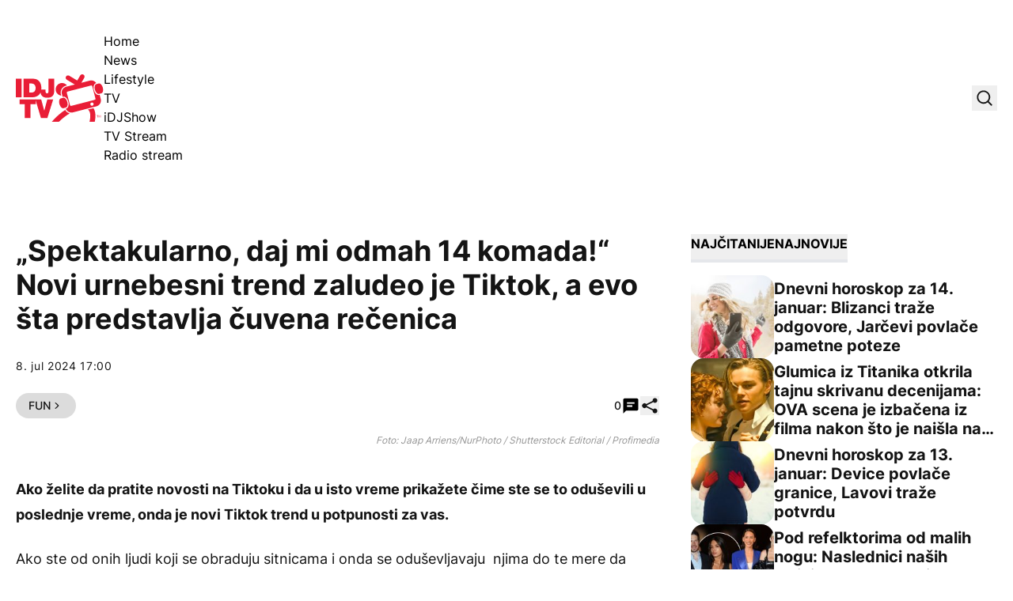

--- FILE ---
content_type: text/html; charset=UTF-8
request_url: https://idjtv.nova.rs/lifestyle/fun/spektakularno-daj-mi-odmah-14-komada-novi-urnebesni-trend-zaludeo-je-tiktok-a-evo-sta-predstavlja-cuvena-recenica/
body_size: 58923
content:
<!DOCTYPE html><html lang="sr-RS" prefix="og: https://ogp.me/ns#" class="antialiased leading-normal scroll-smooth"><head><script data-no-optimize="1">var litespeed_docref=sessionStorage.getItem("litespeed_docref");litespeed_docref&&(Object.defineProperty(document,"referrer",{get:function(){return litespeed_docref}}),sessionStorage.removeItem("litespeed_docref"));</script> <meta charset="UTF-8"><meta name="viewport" content="width=device-width, initial-scale=1, maximum-scale=2.0"><link rel="preload" href="https://idjtv.nova.rs/app/themes/idj/assets/public/fonts/inter-v12-latin_latin-ext-regular.woff2" as="font"
type="font/woff2" crossorigin><link rel="preload" href="https://idjtv.nova.rs/app/themes/idj/assets/public/fonts/inter-v12-latin_latin-ext-500.woff2" as="font"
type="font/woff2" crossorigin><link rel="preload" href="https://idjtv.nova.rs/app/themes/idj/assets/public/fonts/inter-v12-latin_latin-ext-700.woff2" as="font"
type="font/woff2" crossorigin><link rel="preload" href="https://idjtv.nova.rs/app/themes/idj/assets/public/fonts/inter-v12-latin_latin-ext-800.woff2" as="font"
type="font/woff2" crossorigin><link rel="profile" href="http://gmpg.org/xfn/11"><link rel="pingback" href="https://idjtv.nova.rs/wp/xmlrpc.php"> <script type="litespeed/javascript">window.dataLayer=window.dataLayer||[];function gtag(){dataLayer.push(arguments)}
gtag('consent','default',{ad_storage:"denied",analytics_storage:"denied",functionality_storage:"denied",personalization_storage:"denied",security_storage:"denied",ad_user_data:"denied",ad_personalization:"denied",'wait_for_update':1000})</script> <script type="litespeed/javascript" data-src="https://securepubads.g.doubleclick.net/tag/js/gpt.js"></script> <script type="litespeed/javascript">window.googletag=window.googletag||{cmd:[]};googletag.cmd.push(function(){const mappingBillboard=googletag.sizeMapping().addSize([21,21],[320,100]).addSize([768,21],[[1,1],[728,90]]).addSize([1023,21],[[1,1],[1000,250],[970,250],[970,90],[728,90]]).build();const mappingInfeed1=googletag.sizeMapping().addSize([21,21],[320,100]).addSize([320,21],[[1,1],[320,100],[300,250]]).addSize([340,21],[[1,1],[336,280],[300,250],[320,100]]).addSize([768,21],[[1,1],[728,90]]).addSize([1023,21],[[1,1],[1000,250],[970,250],[970,180],[970,90],[728,90],[1000,500]]).build();const mappingInfeed2=googletag.sizeMapping().addSize([21,21],[320,100]).addSize([320,21],[[1,1],[320,100],[300,250]]).addSize([340,21],[[1,1],[336,280],[300,250],[320,100]]).addSize([768,21],[[1,1],[728,90]]).addSize([1023,21],[[1,1],[1000,250],[970,250],[970,180],[970,90],[728,90],[1000,500]]).build();const mappingInfeed3=googletag.sizeMapping().addSize([21,21],[320,100]).addSize([320,21],[[1,1],[320,100],[300,250]]).addSize([340,21],[[1,1],[336,280],[300,250],[320,100]]).addSize([768,21],[[1,1],[728,90]]).addSize([1023,21],[[1,1],[1000,250],[970,250],[970,180],[970,90],[728,90],[1000,500]]).build();const mappingInText1=googletag.sizeMapping().addSize([21,21],[320,100]).addSize([320,21],[[1,1],[320,100],[300,250],[300,600]]).addSize([340,21],[[1,1],[336,280],[300,250],[320,100]]).addSize([508,21],[[1,1],[300,250],[468,60]]).addSize([1536,21],[[1,1],[300,250],[468,60],[600,200],[600,250]]).build();const mappingInText2=googletag.sizeMapping().addSize([21,21],[320,100]).addSize([320,21],[[1,1],[320,100],[300,250],[300,600]]).addSize([340,21],[[1,1],[336,280],[300,250],[320,100]]).addSize([508,21],[[1,1],[300,250],[468,60]]).addSize([1536,21],[[1,1],[300,250],[468,60],[600,200],[600,250]]).build();const mappingInText3=googletag.sizeMapping().addSize([21,21],[320,100]).addSize([320,21],[[1,1],[320,100],[300,250],[300,600]]).addSize([340,21],[[1,1],[336,280],[300,250],[320,100]]).addSize([508,21],[[1,1],[300,250],[468,60]]).addSize([1536,21],[[1,1],[300,250],[468,60],[600,200],[600,250]]).build();const mappingInText4=googletag.sizeMapping().addSize([21,21],[320,100]).addSize([320,21],[[1,1],[320,100],[300,250],[300,600]]).addSize([340,21],[[1,1],[336,280],[300,250],[320,100]]).addSize([508,21],[[1,1],[300,250],[468,60]]).addSize([1536,21],[[1,1],[300,250],[468,60],[600,200],[600,250]]).build();const mappingInText5=googletag.sizeMapping().addSize([21,21],[320,100]).addSize([320,21],[[1,1],[320,100],[300,250],[300,600]]).addSize([340,21],[[1,1],[336,280],[300,250],[320,100]]).addSize([508,21],[[1,1],[300,250],[468,60]]).addSize([1536,21],[[1,1],[300,250],[468,60],[600,200],[600,250]]).build();const mappingAfterText1=googletag.sizeMapping().addSize([21,21],[320,100]).addSize([320,21],[[1,1],[320,100],[300,250],[300,600]]).addSize([340,21],[[1,1],[336,280],[300,250],[320,100]]).addSize([508,21],[[1,1],[300,250],[468,60]]).addSize([1536,21],[[1,1],[300,250],[468,60],[600,200],[600,250]]).build();const mappingAfterText2=googletag.sizeMapping().addSize([21,21],[320,100]).addSize([320,21],[[1,1],[320,100],[300,250],[300,600]]).addSize([340,21],[[1,1],[336,280],[300,250],[320,100]]).addSize([508,21],[[1,1],[300,250],[468,60]]).addSize([1536,21],[[1,1],[300,250],[468,60],[600,200],[600,250]]).build();const mappingSB1=googletag.sizeMapping().addSize([1023,21],[[1,1],[300,250],[300,600]]).build();const mappingSB2=googletag.sizeMapping().addSize([1023,21],[[1,1],[300,250],[300,600]]).build();const mappingSB3=googletag.sizeMapping().addSize([1023,21],[[1,1],[300,250],[300,600]]).build();const mappingFooter=googletag.sizeMapping().addSize([21,21],[320,100]).addSize([320,21],[320,100]).addSize([768,21],[[728,90],[750,200]]).addSize([1024,21],[[728,90],[750,200],[1000,200],[1000,250]]).build();googletag.defineSlot('/21876124292/IDJ/IDJ-bilbord',[[1,1],[970,90],[970,250],[728,90],[320,100],[1000,250],[1000,90]],'div-gpt-ad-1694418211418-0').defineSizeMapping(mappingBillboard).addService(googletag.pubads());googletag.defineSlot('/21876124292/IDJ/IDJ-sb1',[[1,1],[300,250],[300,600]],'div-gpt-ad-1694418247283-0').defineSizeMapping(mappingSB1).addService(googletag.pubads());googletag.defineSlot('/21876124292/IDJ/IDJ-SB2',[[300,600],[1,1],[300,250]],'div-gpt-ad-1694418284391-0').defineSizeMapping(mappingSB2).addService(googletag.pubads());googletag.defineSlot('/21876124292/IDJ/IDJ-SB3',[[1,1],[300,250],[300,600]],'div-gpt-ad-1694420180567-0').defineSizeMapping(mappingSB3).addService(googletag.pubads());googletag.defineSlot('/21876124292/IDJ/IDJ-InText1',[[1,1],[336,280],[600,200],[320,100],[300,250],[468,60],[600,250]],'div-gpt-ad-1694418312153-0').defineSizeMapping(mappingInText1).addService(googletag.pubads());googletag.defineSlot('/21876124292/IDJ/IDJ-InText2',[[336,280],[600,200],[320,100],[1,1],[300,250],[468,60],[600,250]],'div-gpt-ad-1694418359008-0').defineSizeMapping(mappingInText2).addService(googletag.pubads());googletag.defineSlot('/21876124292/IDJ/IDJ-InText3',[[336,280],[600,200],[320,100],[1,1],[300,250],[468,60],[600,250]],'div-gpt-ad-1694418377994-0').defineSizeMapping(mappingInText3).addService(googletag.pubads());googletag.defineSlot('/21876124292/IDJ/IDJ-InText4',[[336,280],[600,200],[320,100],[1,1],[300,250],[468,60],[600,250]],'div-gpt-ad-1694418397609-0').defineSizeMapping(mappingInText4).addService(googletag.pubads());googletag.defineSlot('/21876124292/IDJ/IDJ-InText5',[[320,100],[336,280],[600,200],[600,250],[300,250],[468,60],[1,1]],'div-gpt-ad-1694418416183-0').defineSizeMapping(mappingInText5).addService(googletag.pubads());googletag.defineSlot('/21876124292/IDJ/IDJ-AfterText1',[[320,100],[1,1],[300,250],[600,250],[600,200]],'div-gpt-ad-1694421664141-0').defineSizeMapping(mappingAfterText1).addService(googletag.pubads());googletag.defineSlot('/21876124292/IDJ/IDJ-AfterText2',[[320,100],[336,280],[600,200],[600,250],[300,250],[468,60],[1,1]],'div-gpt-ad-1694421664142-0').defineSizeMapping(mappingAfterText2).addService(googletag.pubads());googletag.defineSlot('/21876124292/IDJ/IDJ-InFeed1',[[336,280],[320,100],[1,1],[300,250],[728,90],[970,250]],'div-gpt-ad-1694418447840-0').defineSizeMapping(mappingInfeed1).addService(googletag.pubads());googletag.defineSlot('/21876124292/IDJ/IDJ-InFeed2',[[970,250],[336,280],[320,100],[1,1],[300,250],[728,90]],'div-gpt-ad-1694418468615-0').defineSizeMapping(mappingInfeed2).addService(googletag.pubads());googletag.defineSlot('/21876124292/IDJ/IDJ-InFeed3',[[336,280],[970,250],[320,100],[300,250],[728,90],[1,1]],'div-gpt-ad-1694418490336-0').defineSizeMapping(mappingInfeed3).addService(googletag.pubads());googletag.defineSlot('/21876124292/IDJ/IDJ-sticky-footer',[[1000,250],[1,1],[728,90],[750,200],[320,100],[1000,200]],'div-gpt-ad-1694418511707-0').defineSizeMapping(mappingFooter).addService(googletag.pubads());googletag.pubads().enableLazyLoad({fetchMarginPercent:400,renderMarginPercent:200,mobileScaling:2.0});googletag.pubads().setCentering(!0);googletag.pubads().enableSingleRequest();googletag.pubads().collapseEmptyDivs();googletag.enableServices()})</script> <script type="litespeed/javascript" data-src="https://cdn.cookielaw.org/scripttemplates/otSDKStub.js" data-language="sr"
            charset="UTF-8" data-domain-script="7c739fe5-b3ac-4d19-9ec6-5fa1d32f0493"></script> <script type="litespeed/javascript">function OptanonWrapper(){}</script>  <script data-cfasync="false" data-pagespeed-no-defer>var gtm4wp_datalayer_name = "dataLayer";
	var dataLayer = dataLayer || [];</script> <title>&quot;Spektakularno, daj mi odmah 14 komada!&quot; Novi urnebesni trend zaludeo je Tiktok, a evo šta predstavlja čuvena rečenica - IDJ TV</title><meta name="description" content="Ako želite da pratite novosti na Tiktoku i da u isto vreme prikažete čime ste se to oduševili u poslednje vreme, onda je novi Tiktok trend u potpunosti za vas."/><meta name="robots" content="follow, index, max-snippet:-1, max-video-preview:-1, max-image-preview:large"/><link rel="canonical" href="https://idjtv.nova.rs/lifestyle/fun/spektakularno-daj-mi-odmah-14-komada-novi-urnebesni-trend-zaludeo-je-tiktok-a-evo-sta-predstavlja-cuvena-recenica/" /><meta property="og:locale" content="sr_RS" /><meta property="og:type" content="article" /><meta property="og:title" content="&quot;Spektakularno, daj mi odmah 14 komada!&quot; Novi urnebesni trend zaludeo je Tiktok, a evo šta predstavlja čuvena rečenica - IDJ TV" /><meta property="og:description" content="Ako želite da pratite novosti na Tiktoku i da u isto vreme prikažete čime ste se to oduševili u poslednje vreme, onda je novi Tiktok trend u potpunosti za vas." /><meta property="og:url" content="https://idjtv.nova.rs/lifestyle/fun/spektakularno-daj-mi-odmah-14-komada-novi-urnebesni-trend-zaludeo-je-tiktok-a-evo-sta-predstavlja-cuvena-recenica/" /><meta property="og:site_name" content="IDJ TV" /><meta property="article:publisher" content="https://www.facebook.com/idjvideos/" /><meta property="article:tag" content="POPULARNOST" /><meta property="article:tag" content="TIK TOK TREND" /><meta property="article:tag" content="TIKTOK" /><meta property="article:section" content="Fun" /><meta property="fb:app_id" content="286533441541382" /><meta property="og:image" content="https://idjtv.nova.rs/app/uploads/2024/04/profimedia-0789423253.jpg" /><meta property="og:image:secure_url" content="https://idjtv.nova.rs/app/uploads/2024/04/profimedia-0789423253.jpg" /><meta property="og:image:width" content="1400" /><meta property="og:image:height" content="933" /><meta property="og:image:alt" content="vidljivost na tiktoku" /><meta property="og:image:type" content="image/jpeg" /><meta property="article:published_time" content="2024-07-08T17:00:11+02:00" /><meta name="twitter:card" content="summary_large_image" /><meta name="twitter:title" content="&quot;Spektakularno, daj mi odmah 14 komada!&quot; Novi urnebesni trend zaludeo je Tiktok, a evo šta predstavlja čuvena rečenica - IDJ TV" /><meta name="twitter:description" content="Ako želite da pratite novosti na Tiktoku i da u isto vreme prikažete čime ste se to oduševili u poslednje vreme, onda je novi Tiktok trend u potpunosti za vas." /><meta name="twitter:site" content="@idjvideos" /><meta name="twitter:creator" content="@idjvideos" /><meta name="twitter:image" content="https://idjtv.nova.rs/app/uploads/2024/04/profimedia-0789423253.jpg" /><meta name="twitter:label1" content="Written by" /><meta name="twitter:data1" content="isidora" /><meta name="twitter:label2" content="Time to read" /><meta name="twitter:data2" content="2 minutes" /> <script type="application/ld+json" class="rank-math-schema">{"@context":"https://schema.org","@graph":[{"@type":["Organization","Person"],"@id":"https://idjtv.nova.rs/#person","name":"IDJ TV","url":"https://idjtv.nova.rs","sameAs":["https://www.facebook.com/idjvideos/","https://twitter.com/idjvideos"]},{"@type":"WebSite","@id":"https://idjtv.nova.rs/#website","url":"https://idjtv.nova.rs","name":"IDJ TV","publisher":{"@id":"https://idjtv.nova.rs/#person"},"inLanguage":"sr-RS"},{"@type":"ImageObject","@id":"https://idjtv.nova.rs/app/uploads/2024/04/profimedia-0789423253.jpg","url":"https://idjtv.nova.rs/app/uploads/2024/04/profimedia-0789423253.jpg","width":"1400","height":"933","caption":"vidljivost na tiktoku","inLanguage":"sr-RS"},{"@type":"BreadcrumbList","@id":"https://idjtv.nova.rs/lifestyle/fun/spektakularno-daj-mi-odmah-14-komada-novi-urnebesni-trend-zaludeo-je-tiktok-a-evo-sta-predstavlja-cuvena-recenica/#breadcrumb","itemListElement":[{"@type":"ListItem","position":"1","item":{"@id":"https://idjtv.nova.rs","name":"Po\u010detna"}},{"@type":"ListItem","position":"2","item":{"@id":"https://idjtv.nova.rs/lifestyle/","name":"Lifestyle"}},{"@type":"ListItem","position":"3","item":{"@id":"https://idjtv.nova.rs/lifestyle/fun/","name":"Fun"}},{"@type":"ListItem","position":"4","item":{"@id":"https://idjtv.nova.rs/lifestyle/fun/spektakularno-daj-mi-odmah-14-komada-novi-urnebesni-trend-zaludeo-je-tiktok-a-evo-sta-predstavlja-cuvena-recenica/","name":"&#8222;Spektakularno, daj mi odmah 14 komada!&#8220; Novi urnebesni trend zaludeo je Tiktok, a evo \u0161ta predstavlja \u010duvena re\u010denica"}}]},{"@type":"WebPage","@id":"https://idjtv.nova.rs/lifestyle/fun/spektakularno-daj-mi-odmah-14-komada-novi-urnebesni-trend-zaludeo-je-tiktok-a-evo-sta-predstavlja-cuvena-recenica/#webpage","url":"https://idjtv.nova.rs/lifestyle/fun/spektakularno-daj-mi-odmah-14-komada-novi-urnebesni-trend-zaludeo-je-tiktok-a-evo-sta-predstavlja-cuvena-recenica/","name":"&quot;Spektakularno, daj mi odmah 14 komada!&quot; Novi urnebesni trend zaludeo je Tiktok, a evo \u0161ta predstavlja \u010duvena re\u010denica - IDJ TV","datePublished":"2024-07-08T17:00:11+02:00","dateModified":"2024-07-08T17:00:11+02:00","isPartOf":{"@id":"https://idjtv.nova.rs/#website"},"primaryImageOfPage":{"@id":"https://idjtv.nova.rs/app/uploads/2024/04/profimedia-0789423253.jpg"},"inLanguage":"sr-RS","breadcrumb":{"@id":"https://idjtv.nova.rs/lifestyle/fun/spektakularno-daj-mi-odmah-14-komada-novi-urnebesni-trend-zaludeo-je-tiktok-a-evo-sta-predstavlja-cuvena-recenica/#breadcrumb"}},{"@type":"Person","@id":"https://idjtv.nova.rs/autor/isidora/","name":"isidora","url":"https://idjtv.nova.rs/autor/isidora/","image":{"@type":"ImageObject","@id":"https://idjtv.nova.rs/app/litespeed/avatar/d887449bada4ebc1e68a7b5d996f9c99.jpg?ver=1768401497","url":"https://idjtv.nova.rs/app/litespeed/avatar/d887449bada4ebc1e68a7b5d996f9c99.jpg?ver=1768401497","caption":"isidora","inLanguage":"sr-RS"}},{"@type":"NewsArticle","headline":"&quot;Spektakularno, daj mi odmah 14 komada!&quot; Novi urnebesni trend zaludeo je Tiktok, a evo \u0161ta","datePublished":"2024-07-08T17:00:11+02:00","dateModified":"2024-07-08T17:00:11+02:00","articleSection":"Fun, Lifestyle","author":{"@id":"https://idjtv.nova.rs/autor/isidora/","name":"isidora"},"publisher":{"@id":"https://idjtv.nova.rs/#person"},"description":"Ako \u017eelite da pratite novosti na Tiktoku i da u isto vreme prika\u017eete \u010dime ste se to odu\u0161evili u poslednje vreme, onda je novi Tiktok trend u potpunosti za vas.","name":"&quot;Spektakularno, daj mi odmah 14 komada!&quot; Novi urnebesni trend zaludeo je Tiktok, a evo \u0161ta","@id":"https://idjtv.nova.rs/lifestyle/fun/spektakularno-daj-mi-odmah-14-komada-novi-urnebesni-trend-zaludeo-je-tiktok-a-evo-sta-predstavlja-cuvena-recenica/#richSnippet","isPartOf":{"@id":"https://idjtv.nova.rs/lifestyle/fun/spektakularno-daj-mi-odmah-14-komada-novi-urnebesni-trend-zaludeo-je-tiktok-a-evo-sta-predstavlja-cuvena-recenica/#webpage"},"image":{"@id":"https://idjtv.nova.rs/app/uploads/2024/04/profimedia-0789423253.jpg"},"inLanguage":"sr-RS","mainEntityOfPage":{"@id":"https://idjtv.nova.rs/lifestyle/fun/spektakularno-daj-mi-odmah-14-komada-novi-urnebesni-trend-zaludeo-je-tiktok-a-evo-sta-predstavlja-cuvena-recenica/#webpage"}}]}</script> <link rel='dns-prefetch' href='//ug.contentexchange.me' /><link rel="alternate" type="application/rss+xml" title="IDJ TV &raquo; dovod" href="https://idjtv.nova.rs/feed/" /><link rel="alternate" type="application/rss+xml" title="IDJ TV &raquo; dovod komentara" href="https://idjtv.nova.rs/comments/feed/" /><link rel="alternate" type="application/rss+xml" title="IDJ TV &raquo; dovod komentara na &#8222;Spektakularno, daj mi odmah 14 komada!&#8220; Novi urnebesni trend zaludeo je Tiktok, a evo šta predstavlja čuvena rečenica" href="https://idjtv.nova.rs/lifestyle/fun/spektakularno-daj-mi-odmah-14-komada-novi-urnebesni-trend-zaludeo-je-tiktok-a-evo-sta-predstavlja-cuvena-recenica/feed/" /><link rel="alternate" title="oEmbed (JSON)" type="application/json+oembed" href="https://idjtv.nova.rs/wp-json/oembed/1.0/embed?url=https%3A%2F%2Fidjtv.nova.rs%2Flifestyle%2Ffun%2Fspektakularno-daj-mi-odmah-14-komada-novi-urnebesni-trend-zaludeo-je-tiktok-a-evo-sta-predstavlja-cuvena-recenica%2F" /><link rel="alternate" title="oEmbed (XML)" type="text/xml+oembed" href="https://idjtv.nova.rs/wp-json/oembed/1.0/embed?url=https%3A%2F%2Fidjtv.nova.rs%2Flifestyle%2Ffun%2Fspektakularno-daj-mi-odmah-14-komada-novi-urnebesni-trend-zaludeo-je-tiktok-a-evo-sta-predstavlja-cuvena-recenica%2F&#038;format=xml" /><link data-optimized="2" rel="stylesheet" href="https://idjtv.nova.rs/app/litespeed/css/3c8b553a8a7f226a6a618286cbc1394e.css?ver=991df" /> <script type="litespeed/javascript" data-src="https://idjtv.nova.rs/wp/wp-includes/js/jquery/jquery.min.js" id="jquery-core-js"></script> <script type="litespeed/javascript" data-src="https://ug.contentexchange.me/static/tracker.js?ver=6.9" id="ug-ce-js" data-wp-strategy="async"></script> <link rel="EditURI" type="application/rsd+xml" title="RSD" href="https://idjtv.nova.rs/wp/xmlrpc.php?rsd" /><meta name="generator" content="WordPress 6.9" /><link rel='shortlink' href='https://idjtv.nova.rs/?p=70067' /><meta name="BridPlugin" content="site:27531|oauth_token:01110011 01100101 01100011 01110010 01100101 01110100|ver:3.7.9|disable_video_autosave:0|channels:Array|width:16|height:9|autoplay:0|aspect:1|user_id:31891|default_channel:18|ovr_def:1|async_embed:0|google_seo:1|raw_embed:1|disable_shortcode:2|hide_upload_video:1|hide_add_video:1|hide_yt_video:1|hide_manage_playlist:0|hide_manage_outstream:1|hide_manage_carousels:1|unit:29686|unit_width:480|unit_height:270|player:40803|video_image:|onready:|default_exchange_rule:0" /> <script src="https://cdn.onesignal.com/sdks/web/v16/OneSignalSDK.page.js" defer></script> <script type="litespeed/javascript">window.OneSignalDeferred=window.OneSignalDeferred||[];OneSignalDeferred.push(async function(OneSignal){await OneSignal.init({appId:"aff92083-d612-49b1-adde-81d516c590ff",serviceWorkerOverrideForTypical:!0,path:"https://idjtv.nova.rs/app/plugins/onesignal-free-web-push-notifications/sdk_files/",serviceWorkerParam:{scope:"/app/plugins/onesignal-free-web-push-notifications/sdk_files/push/onesignal/"},serviceWorkerPath:"OneSignalSDKWorker.js",})});if(navigator.serviceWorker){navigator.serviceWorker.getRegistrations().then((registrations)=>{registrations.forEach((registration)=>{if(registration.active&&registration.active.scriptURL.includes('OneSignalSDKWorker.js.php')){registration.unregister().then((success)=>{if(success){console.log('OneSignalSW: Successfully unregistered:',registration.active.scriptURL)}else{console.log('OneSignalSW: Failed to unregister:',registration.active.scriptURL)}})}})}).catch((error)=>{console.error('Error fetching service worker registrations:',error)})}</script> 
 <script data-cfasync="false" data-pagespeed-no-defer>var dataLayer_content = {"pageTitle":"&quot;Spektakularno, daj mi odmah 14 komada!&quot; Novi urnebesni trend zaludeo je Tiktok, a evo šta predstavlja čuvena rečenica - IDJ TV","pagePostType":"post","pagePostType2":"single-post","pageCategory":["fun","lifestyle"],"pageAttributes":["popularnost","tik-tok-trend","tiktok"],"pagePostAuthor":"isidora","postFormat":"standard"};
	dataLayer.push( dataLayer_content );</script> <script data-cfasync="false" data-pagespeed-no-defer>(function(w,d,s,l,i){w[l]=w[l]||[];w[l].push({'gtm.start':
new Date().getTime(),event:'gtm.js'});var f=d.getElementsByTagName(s)[0],
j=d.createElement(s),dl=l!='dataLayer'?'&l='+l:'';j.async=true;j.src=
'//www.googletagmanager.com/gtm.js?id='+i+dl;f.parentNode.insertBefore(j,f);
})(window,document,'script','dataLayer','GTM-TNWQNQMZ');</script> <link rel="apple-touch-icon" sizes="180x180" href="/app/uploads/fbrfg/apple-touch-icon.png"><link rel="icon" type="image/png" sizes="32x32" href="/app/uploads/fbrfg/favicon-32x32.png"><link rel="icon" type="image/png" sizes="16x16" href="/app/uploads/fbrfg/favicon-16x16.png"><link rel="manifest" href="/app/uploads/fbrfg/site.webmanifest"><link rel="mask-icon" href="/app/uploads/fbrfg/safari-pinned-tab.svg" color="#5bbad5"><link rel="shortcut icon" href="/app/uploads/fbrfg/favicon.ico"><meta name="msapplication-TileColor" content="#da532c"><meta name="msapplication-config" content="/app/uploads/fbrfg/browserconfig.xml"><meta name="theme-color" content="#ffffff">         <script type="litespeed/javascript">window._adftrack=Array.isArray(window._adftrack)?window._adftrack:(window._adftrack?[window._adftrack]:[]);window._adftrack.push({HttpHost:'track.adform.net',pm:2577362,pagename:encodeURIComponent('&#8222;Spektakularno, daj mi odmah 14 komada!&#8220; Novi urnebesni trend zaludeo je Tiktok, a evo šta predstavlja čuvena rečenica'),divider:encodeURIComponent('|'),order:{itms:[{categoryname:"Fun",productid:"70067",sv1:"IDJ TV",sv2:"post",step:1}]}});(function(){var s=document.createElement('script');s.type='text/javascript';s.async=!0;s.src='https://s2.adform.net/banners/scripts/st/trackpoint-async.js';var x=document.getElementsByTagName('script')[0];x.parentNode.insertBefore(s,x)})()</script> <link rel="icon" href="https://idjtv.nova.rs/app/uploads/2023/09/cropped-favicon-32x32.png" sizes="32x32" /><link rel="icon" href="https://idjtv.nova.rs/app/uploads/2023/09/cropped-favicon-192x192.png" sizes="192x192" /><link rel="apple-touch-icon" href="https://idjtv.nova.rs/app/uploads/2023/09/cropped-favicon-180x180.png" /><meta name="msapplication-TileImage" content="https://idjtv.nova.rs/app/uploads/2023/09/cropped-favicon-270x270.png" />
 <script type="litespeed/javascript" data-src="https://cdn.cookielaw.org/scripttemplates/otSDKStub.js" data-language="sr" charset="UTF-8" data-domain-script="7c739fe5-b3ac-4d19-9ec6-5fa1d32f0493" ></script> <script type="litespeed/javascript">function OptanonWrapper(){}</script></head><body x-data="{shareModal: false, shareModalTitle: '', shareModalLink: '', searchModal: false, stickyFooter: true}" class="wp-singular post-template-default single single-post postid-70067 single-format-standard wp-embed-responsive wp-theme-idj bg-white font-sans"><noscript><iframe data-lazyloaded="1" src="about:blank" data-litespeed-src="https://www.googletagmanager.com/ns.html?id=GTM-TNWQNQMZ" height="0" width="0" style="display:none;visibility:hidden" aria-hidden="true"></iframe></noscript>
 <script type="litespeed/javascript">window.tentacles={apiToken:'nemsd7cnhwrfndcniw9ruwtsc47bqcrb',pageType:"article"}</script> <script type="litespeed/javascript" data-src="https://tentacles.smartocto.com/ten/tentacle.js"></script> <script type="litespeed/javascript">window._ain={id:"2911",page_type:"article",postid:"70067",maincontent:".prose",title:"&#8222;Spektakularno, daj mi odmah 14 komada!&#8220; Novi urnebesni trend zaludeo je Tiktok, a evo šta predstavlja čuvena rečenica",pubdate:"2024-07-08T17:00:11+02:00",authors:"",sections:"Fun, Lifestyle",tags:"POPULARNOST, TIK TOK TREND, TIKTOK",access_level:"free",reader_type:"anonymous",};(function(d,s){var sf=d.createElement(s);sf.type='text/javascript';sf.async=!0;sf.src=(('https:'==d.location.protocol)?'https://d7d3cf2e81d293050033-3dfc0615b0fd7b49143049256703bfce.ssl.cf1.rackcdn.com':'http://t.contentinsights.com')+'/stf.js';var t=d.getElementsByTagName(s)[0];t.parentNode.insertBefore(sf,t)})(document,'script')</script> <script type="litespeed/javascript">function smartoctoVideo(){let videoClass='brid-playing';let videoEl=document.querySelector('[id^="Brid_"]');if(videoEl===null){videoEl=document.querySelector('[id^="TargetVideo_"]');if(videoEl!==null){videoClass='bplr-playing'}}
if(videoEl===null){return}
let hasBeenTriggered=!1;const videoObserver=new MutationObserver((mutations)=>{mutations.forEach((mutation)=>{if(videoEl.classList.contains(videoClass)&&!hasBeenTriggered){const videoID=videoEl.getAttribute("id").split('_').pop();let videoTitle=videoEl.querySelector("[itemprop='name']");if(videoTitle!==null){videoTitle=videoTitle.getAttribute("content")}else{videoTitle=videoEl.querySelector(".bplr-poster-title > div").innerText}
const videoPubDate=document.querySelector("[name='idj-video-published']").value;const videoLink=document.querySelector("[name='idj-video-url']").value;window.tentacles.onVideoPlay({brandId:2912,videoId:videoID,relationId:videoID,title:videoTitle,pubDate:videoPubDate,uri:videoLink,channel:'web'});hasBeenTriggered=!0}})});videoObserver.observe(videoEl,{attributes:!0,attributeFilter:['class']});if(hasBeenTriggered){videoObserver.disconnect()}}
document.addEventListener("DOMContentLiteSpeedLoaded",()=>{smartoctoVideo()})</script> <header class="py-5 lg:pt-10 lg:pb-11"><div class="container flex items-center justify-between"><div class="flex items-center gap-x-[2.125rem]">
<a href="https://idjtv.nova.rs">
<span class="sr-only">IDJ TV</span>
<svg xmlns="http://www.w3.org/2000/svg" class="w-[88px] lg:w-[111px] h-12 lg:h-[60px]"
viewBox="0 0 111 60" fill="none">
<path d="M57.3785 26.9284L56.9413 25.2548C56.3402 22.9446 56.6863 20.5433 57.8885 18.4877C59.109 16.4321 61.0398 14.9586 63.3531 14.3765L64.7011 14.0309C63.2256 12.1572 60.9487 10.9565 58.3804 10.9565C53.9358 10.9565 50.3474 14.5584 50.3474 18.9971C50.3474 23.0901 53.4076 26.4555 57.3785 26.9648V26.9284ZM62.3695 45.0287C57.0689 48.4305 51.2764 53.2329 45.3928 60.0001H54.4458C59.2729 55.2158 63.936 51.814 68.1438 49.3946C65.6847 48.8125 63.6082 47.2298 62.3877 45.0105L62.3695 45.0287ZM98.1809 42.7366L91.004 44.5921C91.6051 44.9741 92.1334 45.4471 92.5341 46.0292C95.1753 49.7948 93.8456 57.1986 93.0624 60.0001H99.7292C100.567 56.1435 101.624 48.3759 98.1809 42.7366Z"
fill="#E91D36"/>
<path d="M0 5.51758H7.26792V29.057H0V5.51758Z" fill="#E91D36"/>
<path d="M9.69043 5.51758H21.6033C29.4541 5.51758 32.241 11.3206 32.241 17.2509C32.241 24.4728 28.4158 29.057 20.1825 29.057H9.69043V5.51758ZM16.9584 23.0175H19.7999C24.3173 23.0175 24.9913 19.3611 24.9913 17.1418C24.9913 15.6501 24.5359 11.5389 19.2717 11.5389H16.9584V23.0175Z"
fill="#E91D36"/>
<path d="M48.5074 20.5799C48.5074 27.0742 45.5747 29.6209 39.6547 29.6209C33.7347 29.6209 31.0024 26.292 31.0024 21.1438V19.161H37.5417V20.5071C37.5417 22.3263 37.5417 23.9999 39.4908 23.9999C41.4398 23.9999 41.2395 21.726 41.2395 20.6709V5.51758H48.5074V20.5799Z"
fill="#E91D36"/>
<path d="M11.3119 37.6977H4.69971V31.6582H25.1737V37.6977H18.5616V55.2158H11.2937V37.6977H11.3119Z"
fill="#E91D36"/>
<path d="M39.8734 55.2157H31.7494L24.7183 31.6763H32.0408L35.9025 45.9564H35.9753L39.7641 31.6763H47.2324L39.8734 55.2157Z"
fill="#E91D36"/>
<path d="M60.2201 42.846L63.3349 41.991C65.2111 41.4634 65.9761 38.28 65.0289 34.86C64.0817 31.4401 61.7866 29.0934 59.9104 29.621L56.7956 30.4759C54.9194 31.0035 54.1544 34.1869 55.1016 37.6069C56.0488 41.0268 58.3439 43.3735 60.2201 42.846Z"
fill="#E91D36"/>
<path d="M105.959 25.9097L105.412 26.0552C105.121 26.128 104.829 26.1826 104.52 26.1826C102.097 26.1826 99.6925 23.5994 98.6725 19.8884C97.5067 15.6317 98.636 11.8843 101.295 11.1384L101.623 11.0475C99.8564 8.46432 96.6141 7.11817 93.4082 7.95496L82.7705 10.7018L86.4682 4.44406C87.3061 3.04333 86.8325 1.22421 85.4117 0.405607C84.0091 -0.412998 82.1876 0.0417829 81.3679 1.4607L77.5973 7.84582L67.506 1.76995C66.1034 0.951344 64.2819 1.40612 63.4622 2.82504C62.6243 4.22576 63.0979 6.04489 64.5187 6.86349L74.5007 12.8666L63.699 15.6498C59.6188 16.7049 57.1779 20.8707 58.2162 24.9274L59.1452 28.4747L59.5641 28.3655C59.8556 28.2927 60.147 28.2382 60.4567 28.2382C62.8793 28.2382 65.2837 30.8213 66.3038 34.5323C67.4696 38.7891 66.3402 42.5365 63.6808 43.2823L63.0797 43.446C64.4458 47.0297 68.3257 49.1035 72.1145 48.1212L101.842 40.4445C105.922 39.3894 108.363 35.2236 107.325 31.167L105.959 25.9279V25.9097ZM96.687 39.6259C95.5941 39.9169 94.4829 39.2621 94.1915 38.1706C93.9182 37.0791 94.574 35.9694 95.6669 35.6784C96.7598 35.3873 97.871 36.0604 98.1624 37.1337C98.4357 38.2252 97.7799 39.3348 96.687 39.6259ZM99.7289 32.2221L70.0015 39.8988C69.3275 40.0807 68.6354 39.6623 68.4714 38.9892L64.4094 23.3265C64.2455 22.6535 64.6462 21.9622 65.3202 21.7985L95.0476 14.1218C95.7216 13.9399 96.4137 14.3583 96.5777 15.0313L100.64 30.694C100.822 31.3671 100.403 32.0583 99.7289 32.2221Z"
fill="#E91D36"/>
<path d="M99.9478 19.5429C100.895 22.9629 103.172 25.3095 105.066 24.782L108.181 23.927C110.075 23.3995 110.841 20.216 109.893 16.7961C108.946 13.3761 106.669 11.0294 104.775 11.557L101.66 12.412C99.7838 12.9395 99.0188 16.123 99.9478 19.5429Z"
fill="#E91D36"/>
<path d="M102.188 51.8323V52.1415H103.062V54.5064H103.408L103.427 52.1597H104.319V51.8323H102.188Z"
fill="#E91D36"/>
<path d="M106.742 51.8506L106.104 53.7061C106.031 53.888 105.977 54.0335 105.958 54.1245C105.958 54.0517 105.904 53.9062 105.831 53.7425L105.212 51.8506H104.683V54.5247H105.011V52.2508L105.794 54.5247H106.104L106.887 52.2872V54.5247H107.215V51.8506H106.742Z"
fill="#E91D36"/>
</svg>
</a><nav class="menu-primarna-navigacija-container"><ul id="menu-primarna-navigacija" class="menu"><li id="menu-item-37370" class="menu-item menu-item-type-post_type menu-item-object-page menu-item-home menu-item-37370"><a href="https://idjtv.nova.rs/">Home</a></li><li id="menu-item-228" class="menu-item menu-item-type-taxonomy menu-item-object-category menu-item-228"><a href="https://idjtv.nova.rs/news/">News</a></li><li id="menu-item-229" class="menu-item menu-item-type-taxonomy menu-item-object-category current-post-ancestor current-menu-parent current-post-parent menu-item-229"><a href="https://idjtv.nova.rs/lifestyle/">Lifestyle</a></li><li id="menu-item-2390" class="menu-item menu-item-type-post_type menu-item-object-page menu-item-2390"><a href="https://idjtv.nova.rs/tv/">TV</a></li><li id="menu-item-989" class="menu-item-type-button menu-item-type-button--orange menu-item menu-item-type-taxonomy menu-item-object-category menu-item-989"><a href="https://idjtv.nova.rs/idj-show/">iDJShow</a></li><li id="menu-item-230" class="menu-item-type-button menu-item-type-button--red menu-item menu-item-type-custom menu-item-object-custom menu-item-230"><a href="https://idjtv.nova.rs/tv-stream/">TV Stream</a></li><li id="menu-item-39421" class="menu-item-type-button menu-item-type-button--blue menu-item menu-item-type-post_type menu-item-object-page menu-item-39421"><a href="https://idjtv.nova.rs/radio-stream/">Radio stream</a></li></ul></nav></div><div class="flex items-center justify-end gap-x-8"><div class="flex items-center text-sm font-extrabold text-idj-black">
<span id="weather-icon"></span>
<span id="temp" class="mr-1"></span>
<span id="place"></span></div>
<button type="button" @click="searchModal = !searchModal" class="w-8 h-8 flex items-center justify-center">
<span class="sr-only">Uključite pretragu</span>
<svg xmlns="http://www.w3.org/2000/svg" viewBox="0 0 20 20" fill="currentColor"
class="w-6 h-6 text-idj-black">
<path fill-rule="evenodd"
d="M9 3.5a5.5 5.5 0 100 11 5.5 5.5 0 000-11zM2 9a7 7 0 1112.452 4.391l3.328 3.329a.75.75 0 11-1.06 1.06l-3.329-3.328A7 7 0 012 9z"
clip-rule="evenodd"/>
</svg>
</button></div></div><nav class="menu-primarna-navigacija-mobile-container" x-data="mobileNav">
<button type="button" class="absolute left-0 top-1/2 w-8 h-6 -mt-3 bg-white flex items-center justify-center"
x-on:click="prev" x-show="!atBeginning" x-cloak>
<svg xmlns="http://www.w3.org/2000/svg" viewBox="0 0 20 20" fill="currentColor" class="w-6 h-6">
<path fill-rule="evenodd"
d="M17 10a.75.75 0 01-.75.75H5.612l4.158 3.96a.75.75 0 11-1.04 1.08l-5.5-5.25a.75.75 0 010-1.08l5.5-5.25a.75.75 0 111.04 1.08L5.612 9.25H16.25A.75.75 0 0117 10z"
clip-rule="evenodd"/>
</svg></button><ul id="menu-primarna-navigacija-1" class="menu"><li class="menu-item menu-item-type-post_type menu-item-object-page menu-item-home menu-item-37370"><a href="https://idjtv.nova.rs/">Home</a></li><li class="menu-item menu-item-type-taxonomy menu-item-object-category menu-item-228"><a href="https://idjtv.nova.rs/news/">News</a></li><li class="menu-item menu-item-type-taxonomy menu-item-object-category current-post-ancestor current-menu-parent current-post-parent menu-item-229"><a href="https://idjtv.nova.rs/lifestyle/">Lifestyle</a></li><li class="menu-item menu-item-type-post_type menu-item-object-page menu-item-2390"><a href="https://idjtv.nova.rs/tv/">TV</a></li><li class="menu-item-type-button menu-item-type-button--orange menu-item menu-item-type-taxonomy menu-item-object-category menu-item-989"><a href="https://idjtv.nova.rs/idj-show/">iDJShow</a></li><li class="menu-item-type-button menu-item-type-button--red menu-item menu-item-type-custom menu-item-object-custom menu-item-230"><a href="https://idjtv.nova.rs/tv-stream/">TV Stream</a></li><li class="menu-item-type-button menu-item-type-button--blue menu-item menu-item-type-post_type menu-item-object-page menu-item-39421"><a href="https://idjtv.nova.rs/radio-stream/">Radio stream</a></li></ul>        <button type="button" class="absolute right-0 top-1/2 w-8 h-6 -mt-3 bg-white flex items-center justify-center"
x-on:click="next" x-show="!atEnd" x-cloak>
<svg xmlns="http://www.w3.org/2000/svg" viewBox="0 0 20 20" fill="currentColor" class="w-6 h-6">
<path fill-rule="evenodd"
d="M3 10a.75.75 0 01.75-.75h10.638L10.23 5.29a.75.75 0 111.04-1.08l5.5 5.25a.75.75 0 010 1.08l-5.5 5.25a.75.75 0 11-1.04-1.08l4.158-3.96H3.75A.75.75 0 013 10z"
clip-rule="evenodd"/>
</svg>
</button></nav> <script type="litespeed/javascript">document.addEventListener('alpine:init',()=>{Alpine.data('mobileNav',()=>({skip:3,atBeginning:!0,atEnd:!1,init(){document.getElementById('menu-primarna-navigacija-1').addEventListener("scroll",(event)=>{const slider=document.getElementById('menu-primarna-navigacija-1'),scrolled=slider.scrollLeft,width=slider.getBoundingClientRect().width;if(scrolled===0){this.atBeginning=!0;this.atEnd=!1}
if(scrolled>width){this.atBeginning=!1;this.atEnd=!0}
if(scrolled>0&&scrolled<width){this.atBeginning=!1;this.atEnd=!1}})},next(){this.atBeginning=!1;this.to((current,offset)=>current+(offset*this.skip))
this.atEnd=document.getElementById('menu-primarna-navigacija-1').scrollLeft>document.getElementById('menu-primarna-navigacija-1').getBoundingClientRect().width},prev(){this.atEnd=!1;this.to((current,offset)=>current-(offset*this.skip))
this.atBeginning=document.getElementById('menu-primarna-navigacija-1').scrollLeft===0},to(strategy){const slider=document.getElementById('menu-primarna-navigacija-1');let current=slider.scrollLeft
let offset=slider.firstElementChild.getBoundingClientRect().width
slider.scrollTo({left:strategy(current,offset),behavior:'smooth'})}}))})</script> </header><div x-dialog x-model="searchModal" class="relative z-[9999]" x-cloak><div x-dialog:overlay x-transition.opacity class="fixed inset-0 bg-gray-500 bg-opacity-50"></div><div class="fixed inset-0 z-10 overflow-y-auto p-4 sm:p-6 md:p-20"><div x-dialog:panel x-transition
class="mx-auto max-w-xl transform divide-y divide-gray-100 overflow-hidden rounded-xl bg-white shadow-2xl ring-1 ring-black ring-opacity-5 transition-all"><h2 x-dialog:title class="sr-only">Pretraži</h2><form method="get" action="https://idjtv.nova.rs/" class="relative">
<svg class="pointer-events-none absolute left-4 top-3.5 h-5 w-5 text-gray-400" viewBox="0 0 20 20"
fill="currentColor" aria-hidden="true">
<path fill-rule="evenodd"
d="M9 3.5a5.5 5.5 0 100 11 5.5 5.5 0 000-11zM2 9a7 7 0 1112.452 4.391l3.328 3.329a.75.75 0 11-1.06 1.06l-3.329-3.328A7 7 0 012 9z"
clip-rule="evenodd"/>
</svg>
<input type="search" name="s" value=""
class="h-12 w-full border-0 bg-transparent pl-11 pr-4 text-gray-900 placeholder:text-gray-400 focus:ring-0 sm:text-sm"
placeholder="Pretraži..." role="combobox" aria-expanded="false"
aria-controls="options"></form></div></div></div><div class="hidden lg:flex lg:items-center lg:justify-center"><div id='div-gpt-ad-1694418211418-0'> <script type="litespeed/javascript">googletag.cmd.push(function(){googletag.display('div-gpt-ad-1694418211418-0')})</script> </div></div><div class="idj-wrapper"><div class="container overflow-hidden"><nav aria-label="breadcrumbs" class="rank-math-breadcrumb"><p><a href="https://idjtv.nova.rs">Početna</a><span class="separator"> &raquo; </span><a href="https://idjtv.nova.rs/lifestyle/">Lifestyle</a><span class="separator"> &raquo; </span><a href="https://idjtv.nova.rs/lifestyle/fun/">Fun</a></p></nav><div class="grid grid-cols-1 lg:grid-cols-3 gap-5 lg:gap-10 pb-20"><div class="lg:col-span-2"><header class="post-header mb-3.5"><h1 class="text-3xl lg:text-5xl text-idj-black font-bold mb-7">&#8222;Spektakularno, daj mi odmah 14 komada!&#8220; Novi urnebesni trend zaludeo je Tiktok, a evo šta predstavlja čuvena rečenica</h1><div class="flex items-center gap-x-6 text-idj-black tracking-wider text-xs mb-6"><div><time datetime="2024-07-08T17:00:11+02:00">8. jul 2024 17:00</time></div></div><div class="flex items-center justify-between">
<a href="https://idjtv.nova.rs/lifestyle/fun/" class="flex items-center justify-center gap-x-1 h-8 rounded-2xl px-4 uppercase bg-[#DCDCDC] text-idj-black font-medium text-xs">Fun<svg xmlns="http://www.w3.org/2000/svg" viewBox="0 0 20 20" fill="currentColor" class="w-4 h-4"><path fill-rule="evenodd" d="M7.21 14.77a.75.75 0 01.02-1.06L11.168 10 7.23 6.29a.75.75 0 111.04-1.08l4.5 4.25a.75.75 0 010 1.08l-4.5 4.25a.75.75 0 01-1.06-.02z" clip-rule="evenodd" /></svg></a><div class="flex items-center justify-end gap-x-3.5">
<a href="#comments" class="flex items-center gap-x-2">
<span class="text-idj-black text-xs font-medium">0</span>
<svg width="24" height="25" viewBox="0 0 24 25" fill="currentColor"
xmlns="http://www.w3.org/2000/svg"
class="w-6 h-6"
aria-hidden="true">
<path d="M20 2.95117H4C2.897 2.95117 2 3.84817 2 4.95117V22.9512L6 18.9512H20C21.103 18.9512 22 18.0542 22 16.9512V4.95117C22 3.84817 21.103 2.95117 20 2.95117ZM14 13.9512H7V11.9512H14V13.9512ZM17 9.95117H7V7.95117H17V9.95117Z"/>
</svg>
</a>
<button type="button" @click="shareModal = !shareModal; shareModalTitle = '&#8222;Spektakularno, daj mi odmah 14 komada!&#8220; Novi urnebesni trend zaludeo je Tiktok, a evo šta predstavlja čuvena rečenica'; shareModalLink = 'https://idjtv.nova.rs/lifestyle/fun/spektakularno-daj-mi-odmah-14-komada-novi-urnebesni-trend-zaludeo-je-tiktok-a-evo-sta-predstavlja-cuvena-recenica/';">
<span class="sr-only">Podeli ovaj članak</span>
<svg xmlns="http://www.w3.org/2000/svg" viewBox="0 0 20 20" fill="currentColor"
class="w-6 h-6 text-idj-black">
<path d="M13 4.5a2.5 2.5 0 11.702 1.737L6.97 9.604a2.518 2.518 0 010 .792l6.733 3.367a2.5 2.5 0 11-.671 1.341l-6.733-3.367a2.5 2.5 0 110-3.475l6.733-3.366A2.52 2.52 0 0113 4.5z"/>
</svg>
</button></div></div></header><figure class="mb-10"><div class="aspect-video relative rounded-2xl overflow-hidden">
<img data-lazyloaded="1" src="[data-uri]" width="1024" height="682" data-src="https://idjtv.nova.rs/app/uploads/2024/04/profimedia-0789423253-1024x682.jpg" class="absolute inset-0 w-full h-full object-cover object-center wp-post-image" alt="vidljivost na tiktoku" decoding="async" fetchpriority="high" data-srcset="https://idjtv.nova.rs/app/uploads/2024/04/profimedia-0789423253-1024x682.jpg 1024w, https://idjtv.nova.rs/app/uploads/2024/04/profimedia-0789423253-300x200.jpg 300w, https://idjtv.nova.rs/app/uploads/2024/04/profimedia-0789423253-768x512.jpg 768w, https://idjtv.nova.rs/app/uploads/2024/04/profimedia-0789423253.jpg 1400w" data-sizes="(max-width: 1024px) 100vw, 1024px" title="&quot;Spektakularno, daj mi odmah 14 komada!&quot; Novi urnebesni trend zaludeo je Tiktok, a evo šta predstavlja čuvena rečenica 1"></div><figcaption class="mt-2 text-right text-2xs italic text-[#969696]">Foto: Jaap Arriens/NurPhoto / Shutterstock Editorial / Profimedia</figcaption></figure><div class="prose prose-lg max-w-none text-idj-black mb-10 prose-hr:hidden"> <script data-cfasync="false" type="text/javascript"
                            src="//services.brid.tv/player/build/brid.min.js"></script> <p><strong>Ako želite da pratite novosti na Tiktoku i da u isto vreme prikažete čime ste se to oduševili u poslednje vreme, onda je novi Tiktok trend u potpunosti za vas.</strong></p><div class='code-block code-block-1' style='text-align: center; display: block; clear: both;'><div id='div-gpt-ad-1694418312153-0' style='margin-bottom: 1.3333333em;'> <script type="litespeed/javascript">googletag.cmd.push(function(){googletag.display('div-gpt-ad-1694418312153-0')})</script> </div></div><p>Ako ste od onih ljudi koji se obraduju sitnicama i onda se oduševljavaju  njima do te mere da postaju opsednuti, onda će vam se veoma svideti novi Tiktok trend.</p><p>Naime iz dana u dan imamo sve više Tiktok trendova, a nekada se u toku samo jednog meseca izdvoji preko deset zaista viralnih. Ako redovno koristite Tiktok i volite da pratite nove trendove onda sigurno primetite većinu njih i na isti način primetite i veliku brzinu kojom se menjaju. Premda je ovaj mesec tek počeo već broji preko 5 viralnih trendova, a evo jednog koji je u poslednje vreme zaludeo korisnike ove društvene mreže.</p><div class='code-block code-block-15' style='text-align: center; display: block; clear: both;'><div id='div-gpt-ad-1694418359008-0' style='margin-bottom: 1.3333333em;'> <script type="litespeed/javascript">googletag.cmd.push(function(){googletag.display('div-gpt-ad-1694418359008-0')})</script> </div></div><p>&nbsp;</p><blockquote class="tiktok-embed" style="max-width: 605px; min-width: 325px;" cite="https://www.tiktok.com/@60somethinglife/video/7381649385500740894" data-video-id="7381649385500740894"><section><a title="@60somethinglife" href="https://www.tiktok.com/@60somethinglife?refer=embed" target="_blank" rel="noopener">@60somethinglife</a> Sweet potato amd egg pancakes that simple <a title="foodie" href="https://www.tiktok.com/tag/foodie?refer=embed" target="_blank" rel="noopener">#foodie</a> <a title="food" href="https://www.tiktok.com/tag/food?refer=embed" target="_blank" rel="noopener">#food</a> <a title="hubby" href="https://www.tiktok.com/tag/hubby?refer=embed" target="_blank" rel="noopener">#hubby</a> <a title="taste" href="https://www.tiktok.com/tag/taste?refer=embed" target="_blank" rel="noopener">#taste</a> <a title="tester" href="https://www.tiktok.com/tag/tester?refer=embed" target="_blank" rel="noopener">#tester</a> <a title="mealprep" href="https://www.tiktok.com/tag/mealprep?refer=embed" target="_blank" rel="noopener">#mealprep</a> <a title="meal" href="https://www.tiktok.com/tag/meal?refer=embed" target="_blank" rel="noopener">#meal</a> <a title="protein" href="https://www.tiktok.com/tag/protein?refer=embed" target="_blank" rel="noopener">#protein</a> <a title="madewithlove" href="https://www.tiktok.com/tag/madewithlove?refer=embed" target="_blank" rel="noopener">#madewithlove</a> <a title="♬ original sound - Vicky" href="https://www.tiktok.com/music/original-sound-7381649491100715807?refer=embed" target="_blank" rel="noopener">♬ original sound &#8211; Vicky</a></section></blockquote><p><script type="litespeed/javascript" data-src="https://www.tiktok.com/embed.js"></script></p><h3><strong>Šta je trend &#8222;Spektakularno, daj mi četrnaest komada odmah&#8220;?</strong></h3><p>Ovaj potpuno novi trend pojavio se pre nekoliko dana nakon što je korisnica koja je na Tiktoku upisana kao <a href="https://www.tiktok.com/@60somethinglife" target="_blank" rel="noopener">@60somethinglife</a> snimak njenog muža kako isprobava njen novi specijalitet &#8211; paradajz i jaja recept za palačinke. Ovaj snimak je ubrzo nakon postavljanja pogledalo preko 25 miliona ljudi i izgleda da je mnoge od  njih oduševila njegova reakcija na jednu običnu stvar kao što su palačinci.</p><div class='code-block code-block-16' style='text-align: center; display: block; clear: both;'><div id='div-gpt-ad-1694418377994-0' style='margin-bottom: 1.3333333em;'> <script type="litespeed/javascript">googletag.cmd.push(function(){googletag.display('div-gpt-ad-1694418377994-0')})</script> </div></div><p>U samom snimku se vidi suprug kom žena daje da proba novi specijalitet, nakon čega on izgovara:</p><p><strong>&#8222;Spektakularno, daj mi 14 komada odmah&#8220;</strong> , na šta se njegova supruga nadovezala pa odgovorila:</p><p><strong>&#8222;Stvarno? Da li uopšte znaš šta je unutra?&#8220;</strong></p><div class='code-block code-block-17' style='text-align: center; display: block; clear: both;'><div id='div-gpt-ad-1694418397609-0' style='margin-bottom: 1.3333333em;'> <script type="litespeed/javascript">googletag.cmd.push(function(){googletag.display('div-gpt-ad-1694418397609-0')})</script> </div></div><p>Ona je ostala začuđena automatskom reakcijom svog supruga, ali on se nije pokolebao.</p><p><strong>&#8222;Nije me briga, nemoj ni da mi govoriš.&#8220;</strong></p><p>Korisnici Tiktoka su zaista zavoleli njegovu reakciju, pa su iskoristili ovaj zvuk da pokažu svoje reakcije na nešto što im se svidelo &#8222;na prvu&#8220;, kao što su tetovaže, hrana ili knjige.</p><div class='code-block code-block-18' style='text-align: center; display: block; clear: both;'><div id='div-gpt-ad-1694418416183-0' style='margin-bottom: 1.3333333em;'> <script type="litespeed/javascript">googletag.cmd.push(function(){googletag.display('div-gpt-ad-1694418416183-0')})</script> </div></div><p>&nbsp;</p><blockquote class="tiktok-embed" style="max-width: 605px; min-width: 325px;" cite="https://www.tiktok.com/@affordableperfumereviews/video/7382074798429441322" data-video-id="7382074798429441322"><section><a title="@affordableperfumereviews" href="https://www.tiktok.com/@affordableperfumereviews?refer=embed" target="_blank" rel="noopener">@affordableperfumereviews</a> And i’ll do it again 😌 vanilla perfumes now and always will be my favorite. Give me ALL the vanilla perfumes. <a title="vanillaperfume" href="https://www.tiktok.com/tag/vanillaperfume?refer=embed" target="_blank" rel="noopener">#vanillaperfume</a> <a title="perfumetiktok" href="https://www.tiktok.com/tag/perfumetiktok?refer=embed" target="_blank" rel="noopener">#perfumetiktok</a> <a title="vanillafragrance" href="https://www.tiktok.com/tag/vanillafragrance?refer=embed" target="_blank" rel="noopener">#vanillafragrance</a> <a title="♬ original sound - Vicky" href="https://www.tiktok.com/music/original-sound-7381649491100715807?refer=embed" target="_blank" rel="noopener">♬ original sound &#8211; Vicky</a></section></blockquote><p><script type="litespeed/javascript" data-src="https://www.tiktok.com/embed.js"></script></p><h3>Na koji način možeš isprobati ovaj trend?</h3><p>Koristite ovaj zvuk i pomerajte vaše usne kao da vi izgovarate svoje reči. Ako imate prijatelja koji je voljan da vam dodaje taj proizvod i učestvuje sa vama u pravljenu &#8222;fore&#8220;, onda će video biti još autentičniji i bolji. Možete čak iskoristiti titlove da imenujete stvar koja vas je oduševila, ili možete skatiti video ako vam se na primer više uklapa samo prvi deo.</p><p>Na ovaj način možete pokazati mnogobrojne stvari koje su vam se svidele u poslednje vreme, od proizvoda za negu, do knjiga, hrane, filmova, tetovaža ili bilo čega drugog što vam padne na pamet.</p><p>&nbsp;</p><blockquote class="tiktok-embed" style="max-width: 605px; min-width: 325px;" cite="https://www.tiktok.com/@mickeydeze/video/7383023959387671838" data-video-id="7383023959387671838"><section><a title="@mickeydeze" href="https://www.tiktok.com/@mickeydeze?refer=embed" target="_blank" rel="noopener">@mickeydeze</a> We ride for viennas <a title="viennasausage" href="https://www.tiktok.com/tag/viennasausage?refer=embed" target="_blank" rel="noopener">#viennasausage</a> <a title="♬ original sound - Vicky" href="https://www.tiktok.com/music/original-sound-7381649491100715807?refer=embed" target="_blank" rel="noopener">♬ original sound &#8211; Vicky</a></section></blockquote><p><script type="litespeed/javascript" data-src="https://www.tiktok.com/embed.js"></script></p><div class="flex items-center mt-2">
<span>Izvor:</span>
<span>&nbsp;IDJTV</span></div></div><div class="flex justify-end mb-12">
<button type="button"
@click="shareModal = !shareModal; shareModalTitle = '&#8222;Spektakularno, daj mi odmah 14 komada!&#8220; Novi urnebesni trend zaludeo je Tiktok, a evo šta predstavlja čuvena rečenica'; shareModalLink = 'https://idjtv.nova.rs/lifestyle/fun/spektakularno-daj-mi-odmah-14-komada-novi-urnebesni-trend-zaludeo-je-tiktok-a-evo-sta-predstavlja-cuvena-recenica/';"
class="flex items-center justify-center bg-[#F0F0F0] rounded-3xl px-4 h-10 gap-x-4 text-idj-black">
<span class="text-xs font-medium">Podeli</span>
<svg xmlns="http://www.w3.org/2000/svg" viewBox="0 0 20 20" fill="currentColor"
class="w-6 h-6 text-idj-black">
<path d="M13 4.5a2.5 2.5 0 11.702 1.737L6.97 9.604a2.518 2.518 0 010 .792l6.733 3.367a2.5 2.5 0 11-.671 1.341l-6.733-3.367a2.5 2.5 0 110-3.475l6.733-3.366A2.52 2.52 0 0113 4.5z"/>
</svg>
</button></div><div id="idj-single-tags" class="mb-14"><h4 class="inline-block text-idj-black text-4xl font-bold pb-2 mb-10 border-b-8" style="border-color: rgb(233,176,62);">Tagovi</h4><div class="flex items-center flex-wrap gap-4">
<a class="inline-flex items-center justify-center h-6.5 px-4 uppercase text-idj-black text-2xs font-medium rounded-3xl bg-[#DCDCDC]"
href="https://idjtv.nova.rs/tag/popularnost/">POPULARNOST</a>
<a class="inline-flex items-center justify-center h-6.5 px-4 uppercase text-idj-black text-2xs font-medium rounded-3xl bg-[#DCDCDC]"
href="https://idjtv.nova.rs/tag/tik-tok-trend/">TIK TOK TREND</a>
<a class="inline-flex items-center justify-center h-6.5 px-4 uppercase text-idj-black text-2xs font-medium rounded-3xl bg-[#DCDCDC]"
href="https://idjtv.nova.rs/tag/tiktok/">TIKTOK</a></div></div><div style="border-color: rgb(233,176,62);"><div id="comments"><h4 class="inline-block text-idj-black text-4xl font-bold pb-2 mb-5 border-b-8" style="border-color: rgb(233,176,62);">Komentari&nbsp;(0)</h4><p class="text-base text-idj-black mb-12">Trenutno nema komentara. Budite prvi i ostavite komentar.</p><div id="respond" class="comment-respond"><h3 id="reply-title" class="comment-reply-title">Ostavite odgovor <small><a rel="nofollow" id="cancel-comment-reply-link" href="/lifestyle/fun/spektakularno-daj-mi-odmah-14-komada-novi-urnebesni-trend-zaludeo-je-tiktok-a-evo-sta-predstavlja-cuvena-recenica/#respond" style="display:none;">Odustani od odgovora</a></small></h3><form action="https://idjtv.nova.rs/wp/wp-comments-post.php" method="post" id="commentform" class="comment-form"><p class="comment-notes"><span id="email-notes">Vaša adresa e-pošte neće biti objavljena.</span> <span class="required-field-message">Neophodna polja su označena <span class="required">*</span></span></p><p class="comment-form-comment"><label for="comment">Komentar <span class="required">*</span></label><textarea id="comment" name="comment" placeholder="Vaš komentar..." cols="45" rows="8" maxlength="65525" required></textarea></p><p class="comment-form-author"><label for="author">Ime <span class="required">*</span></label> <input id="author" name="author" placeholder="Ime i prezime" type="text" value="" size="30" maxlength="245" autocomplete="name" required /></p><p class="comment-form-email"><label for="email">E-pošta <span class="required">*</span></label> <input id="email" name="email" placeholder="Vaša email pošta" type="email" value="" size="30" maxlength="100" aria-describedby="email-notes" autocomplete="email" required /></p><p class="comment-form-cookies-consent"><input id="wp-comment-cookies-consent" name="wp-comment-cookies-consent" type="checkbox" value="yes" /> <label for="wp-comment-cookies-consent">Sačuvaj moje ime, e-poštu i veb mesto u ovom pregledaču veba za sledeći put kada komentarišem.</label></p> <script type="litespeed/javascript">document.addEventListener("DOMContentLiteSpeedLoaded",function(){setTimeout(function(){var e=document.getElementById("cf-turnstile-c-1722821663");e&&!e.innerHTML.trim()&&(turnstile.remove("#cf-turnstile-c-1722821663"),turnstile.render("#cf-turnstile-c-1722821663",{sitekey:"0x4AAAAAAALE5m_r3d5ZNA3j"}))},0)})</script> <p class="form-submit"><span id="cf-turnstile-c-1722821663" class="cf-turnstile cf-turnstile-comments" data-action="wordpress-comment" data-callback="turnstileCommentCallback" data-sitekey="0x4AAAAAAALE5m_r3d5ZNA3j" data-theme="light" data-language="auto" data-appearance="always" data-size="" data-retry="auto" data-retry-interval="1000"></span><br class="cf-turnstile-br cf-turnstile-br-comments"><span class="cf-turnstile-comment" style="pointer-events: none; opacity: 0.5;"><input name="submit" type="submit" id="submit" class="submit" value="Predaj komentar" /></span><script type="litespeed/javascript">document.addEventListener("DOMContentLiteSpeedLoaded",function(){document.body.addEventListener("click",function(event){if(event.target.matches(".comment-reply-link, #cancel-comment-reply-link")){turnstile.reset(".comment-form .cf-turnstile")}})})</script> <input type='hidden' name='comment_post_ID' value='70067' id='comment_post_ID' />
<input type='hidden' name='comment_parent' id='comment_parent' value='0' /></p></form></div></div></div><div class="lg:rounded-2xl bg-[#F0F0F0] p-6 mb-9 -ml-5 -mr-5 lg:ml-0 lg:mr-0"><h4 class="inline-block text-idj-black text-4xl font-bold pb-2 mb-10 border-b-8" style="border-color: rgb(233,176,62);">Povezane vesti</h4><div class="grid grid-cols-1 lg:grid-cols-2 gap-8"><article id="post-68693" class="relative hidden lg:flex gap-x-4 post-68693 post type-post status-publish format-standard has-post-thumbnail hentry category-beauty category-lifestyle tag-en-hatavej tag-lepota tag-povecanje-usana tag-tiktok tag-trend">
<a href="https://idjtv.nova.rs/lifestyle/beauty/liptok-je-nova-viralna-metoda-za-povecanje-usana-poznata-glumica-podelila-trik-za-koji-ce-vam-biti-potrebno-samo-30-sekundi/" class="absolute inset-0 z-10">
<span class="sr-only">&#8222;LipTok&#8220; je nova viralna metoda za povećanje usana: Poznata glumica podelila trik za koji će vam biti potrebno samo 30 sekundi</span>
</a>
<img data-lazyloaded="1" src="[data-uri]" width="150" height="150" data-src="https://idjtv.nova.rs/app/uploads/2024/02/en-hatavej-150x150.jpg" class="rounded-2xl w-20 lg:w-[7.8125rem] h-20 lg:h-[7.8125rem] wp-post-image" alt="en hatavej" decoding="async" title="&quot;LipTok&quot; je nova viralna metoda za povećanje usana: Poznata glumica podelila trik za koji će vam biti potrebno samo 30 sekundi 2"><div class="flex flex-col"><h3 class="text-base text-idj-black font-bold mb-3 line-clamp-5">&#8222;LipTok&#8220; je nova viralna metoda za povećanje usana: Poznata glumica podelila trik za koji će vam biti potrebno samo 30 sekundi</h3><div class="mt-auto flex items-center justify-between"><div class="flex items-center gap-x-2 text-[10px]">
<a href="https://idjtv.nova.rs/lifestyle/beauty/"
class="inline-flex items-center justify-center bg-[#DCDCDC] px-3 h-5 lg:h-[1.5625rem] rounded-2xl text-[0.625rem] lg:text-2xs lg:leading-[1.5625rem] uppercase text-idj-black font-medium">Beauty</a>
<time datetime="2025-06-23T15:40:03+02:00">Pre&nbsp;7 meseci</time></div>
<button type="button"
@click="shareModal = !shareModal; shareModalTitle = '&#8222;LipTok&#8220; je nova viralna metoda za povećanje usana: Poznata glumica podelila trik za koji će vam biti potrebno samo 30 sekundi'; shareModalLink = 'https://idjtv.nova.rs/lifestyle/beauty/liptok-je-nova-viralna-metoda-za-povecanje-usana-poznata-glumica-podelila-trik-za-koji-ce-vam-biti-potrebno-samo-30-sekundi/';">
<span class="sr-only">Podeli ovaj članak</span>
<svg xmlns="http://www.w3.org/2000/svg" viewBox="0 0 20 20" fill="currentColor"
class="w-4.5 h-4.5 text-idj-grey group-hover:text-white transition-colors">
<path d="M13 4.5a2.5 2.5 0 11.702 1.737L6.97 9.604a2.518 2.518 0 010 .792l6.733 3.367a2.5 2.5 0 11-.671 1.341l-6.733-3.367a2.5 2.5 0 110-3.475l6.733-3.366A2.52 2.52 0 0113 4.5z"/>
</svg>
</button></div></div></article><article id="post-68693" class="relative flex lg:hidden items-center gap-x-4 lg:gap-x-7 post-68693 post type-post status-publish format-standard has-post-thumbnail hentry category-beauty category-lifestyle tag-en-hatavej tag-lepota tag-povecanje-usana tag-tiktok tag-trend">
<a href="https://idjtv.nova.rs/lifestyle/beauty/liptok-je-nova-viralna-metoda-za-povecanje-usana-poznata-glumica-podelila-trik-za-koji-ce-vam-biti-potrebno-samo-30-sekundi/" class="absolute inset-0 z-10">
<span class="sr-only">&#8222;LipTok&#8220; je nova viralna metoda za povećanje usana: Poznata glumica podelila trik za koji će vam biti potrebno samo 30 sekundi</span>
</a><div class="w-[7.5rem] h-[7.5rem] relative shrink-0">
<img data-lazyloaded="1" src="[data-uri]" width="150" height="150" data-src="https://idjtv.nova.rs/app/uploads/2024/02/en-hatavej-150x150.jpg" class="rounded-2xl absolute inset-0 w-full h-full object-cover object-center wp-post-image" alt="en hatavej" decoding="async" title="&quot;LipTok&quot; je nova viralna metoda za povećanje usana: Poznata glumica podelila trik za koji će vam biti potrebno samo 30 sekundi 3"></div><h3 class="text-base lg:text-lg text-idj-black font-bold line-clamp-5">&#8222;LipTok&#8220; je nova viralna metoda za povećanje usana: Poznata glumica podelila trik za koji će vam biti potrebno samo 30 sekundi</h3></article><article id="post-68438" class="relative hidden lg:flex gap-x-4 post-68438 post type-post status-publish format-standard has-post-thumbnail hentry category-life category-lifestyle tag-mjuing tag-oblik-lica tag-tiktok tag-tiktok-trend">
<a href="https://idjtv.nova.rs/lifestyle/life/novi-trend-na-tiktoku-za-kojim-su-poludeli-influenseri-sirom-sveta-ova-tehnika-omogucava-vam-da-promenite-oblik-lica-uz-samo-jednu-vezbu/" class="absolute inset-0 z-10">
<span class="sr-only">Novi trend na Tiktoku za kojim su poludeli influenseri širom sveta: Ova tehnika omogućava vam da promenite oblik lica uz samo jednu VEŽBU</span>
</a>
<img data-lazyloaded="1" src="[data-uri]" width="150" height="150" data-src="https://idjtv.nova.rs/app/uploads/2024/02/profimedia-0291454902-150x150.jpg" class="rounded-2xl w-20 lg:w-[7.8125rem] h-20 lg:h-[7.8125rem] wp-post-image" alt="profimedia 0291454902" decoding="async" data-srcset="https://idjtv.nova.rs/app/uploads/2024/02/profimedia-0291454902-150x150.jpg 150w, https://idjtv.nova.rs/app/uploads/2024/02/profimedia-0291454902-620x620.jpg 620w" data-sizes="(max-width: 150px) 100vw, 150px" title="Novi trend na Tiktoku za kojim su poludeli influenseri širom sveta: Ova tehnika omogućava vam da promenite oblik lica uz samo jednu VEŽBU 4"><div class="flex flex-col"><h3 class="text-base text-idj-black font-bold mb-3 line-clamp-5">Novi trend na Tiktoku za kojim su poludeli influenseri širom sveta: Ova tehnika omogućava vam da promenite oblik lica uz samo jednu VEŽBU</h3><div class="mt-auto flex items-center justify-between"><div class="flex items-center gap-x-2 text-[10px]">
<a href="https://idjtv.nova.rs/lifestyle/life/"
class="inline-flex items-center justify-center bg-[#DCDCDC] px-3 h-5 lg:h-[1.5625rem] rounded-2xl text-[0.625rem] lg:text-2xs lg:leading-[1.5625rem] uppercase text-idj-black font-medium">Life</a>
<time datetime="2024-06-22T08:00:27+02:00">Pre&nbsp;2 godine</time></div>
<button type="button"
@click="shareModal = !shareModal; shareModalTitle = 'Novi trend na Tiktoku za kojim su poludeli influenseri širom sveta: Ova tehnika omogućava vam da promenite oblik lica uz samo jednu VEŽBU'; shareModalLink = 'https://idjtv.nova.rs/lifestyle/life/novi-trend-na-tiktoku-za-kojim-su-poludeli-influenseri-sirom-sveta-ova-tehnika-omogucava-vam-da-promenite-oblik-lica-uz-samo-jednu-vezbu/';">
<span class="sr-only">Podeli ovaj članak</span>
<svg xmlns="http://www.w3.org/2000/svg" viewBox="0 0 20 20" fill="currentColor"
class="w-4.5 h-4.5 text-idj-grey group-hover:text-white transition-colors">
<path d="M13 4.5a2.5 2.5 0 11.702 1.737L6.97 9.604a2.518 2.518 0 010 .792l6.733 3.367a2.5 2.5 0 11-.671 1.341l-6.733-3.367a2.5 2.5 0 110-3.475l6.733-3.366A2.52 2.52 0 0113 4.5z"/>
</svg>
</button></div></div></article><article id="post-68438" class="relative flex lg:hidden items-center gap-x-4 lg:gap-x-7 post-68438 post type-post status-publish format-standard has-post-thumbnail hentry category-life category-lifestyle tag-mjuing tag-oblik-lica tag-tiktok tag-tiktok-trend">
<a href="https://idjtv.nova.rs/lifestyle/life/novi-trend-na-tiktoku-za-kojim-su-poludeli-influenseri-sirom-sveta-ova-tehnika-omogucava-vam-da-promenite-oblik-lica-uz-samo-jednu-vezbu/" class="absolute inset-0 z-10">
<span class="sr-only">Novi trend na Tiktoku za kojim su poludeli influenseri širom sveta: Ova tehnika omogućava vam da promenite oblik lica uz samo jednu VEŽBU</span>
</a><div class="w-[7.5rem] h-[7.5rem] relative shrink-0">
<img data-lazyloaded="1" src="[data-uri]" width="150" height="150" data-src="https://idjtv.nova.rs/app/uploads/2024/02/profimedia-0291454902-150x150.jpg" class="rounded-2xl absolute inset-0 w-full h-full object-cover object-center wp-post-image" alt="profimedia 0291454902" decoding="async" data-srcset="https://idjtv.nova.rs/app/uploads/2024/02/profimedia-0291454902-150x150.jpg 150w, https://idjtv.nova.rs/app/uploads/2024/02/profimedia-0291454902-620x620.jpg 620w" data-sizes="(max-width: 150px) 100vw, 150px" title="Novi trend na Tiktoku za kojim su poludeli influenseri širom sveta: Ova tehnika omogućava vam da promenite oblik lica uz samo jednu VEŽBU 5"></div><h3 class="text-base lg:text-lg text-idj-black font-bold line-clamp-5">Novi trend na Tiktoku za kojim su poludeli influenseri širom sveta: Ova tehnika omogućava vam da promenite oblik lica uz samo jednu VEŽBU</h3></article></div></div><h4 class="inline-block text-idj-black text-4xl font-bold pb-2 mb-10 border-b-8" style="border-color: rgb(233,176,62);">Najnovije iz&nbsp;Fun</h4><div class="grid grid-cols-1 lg:grid-cols-3 gap-8"><article id="post-55033" class="hidden h-full lg:flex flex-col post-55033 post type-post status-publish format-standard has-post-thumbnail hentry category-showbiz category-news tag-djina-dzinovic tag-luna-djogani tag-marija-serifovic tag-nikola-rokvic tag-nikolija tag-nina-djogani tag-sofija-sasic" data-id="55033"><div class="relative aspect-video overflow-hidden rounded-2xl">
<a href="https://idjtv.nova.rs/news/showbiz/naslednici-nasih-velikih-zvezda/" class="absolute inset-0 z-10">
<span class="sr-only">Pod refelktorima od malih nogu: Naslednici naših velikih zvezda stekli su popularnost još u detinjstvu, a onda su izgradili uspešne karijere</span>
</a>
<img data-lazyloaded="1" src="[data-uri]" width="620" height="349" data-src="https://idjtv.nova.rs/app/uploads/2024/02/Pod-refelktorima-od-malih-nogu-620x349.jpg" class="absolute inset-0 object-cover object-center w-full h-full wp-post-image" alt="Pod refelktorima od malih nogu" decoding="async" data-srcset="https://idjtv.nova.rs/app/uploads/2024/02/Pod-refelktorima-od-malih-nogu-620x349.jpg 620w, https://idjtv.nova.rs/app/uploads/2024/02/Pod-refelktorima-od-malih-nogu-300x169.jpg 300w, https://idjtv.nova.rs/app/uploads/2024/02/Pod-refelktorima-od-malih-nogu-1024x576.jpg 1024w, https://idjtv.nova.rs/app/uploads/2024/02/Pod-refelktorima-od-malih-nogu-768x432.jpg 768w, https://idjtv.nova.rs/app/uploads/2024/02/Pod-refelktorima-od-malih-nogu-1536x864.jpg 1536w, https://idjtv.nova.rs/app/uploads/2024/02/Pod-refelktorima-od-malih-nogu-2048x1152.jpg 2048w, https://idjtv.nova.rs/app/uploads/2024/02/Pod-refelktorima-od-malih-nogu-840x472.jpg 840w" data-sizes="(max-width: 620px) 100vw, 620px" title="Pod refelktorima od malih nogu: Naslednici naših velikih zvezda stekli su popularnost još u detinjstvu, a onda su izgradili uspešne karijere 6"></div><div class="pt-6 pb-5 bg-white rounded-b-lg flex flex-col flex-grow"><h3 class="relative z-20 text-base lg:text-2xl text-idj-black font-bold mb-3 lg:mb-5 line-clamp-5">
<a href="https://idjtv.nova.rs/news/showbiz/naslednici-nasih-velikih-zvezda/">Pod refelktorima od malih nogu: Naslednici naših velikih zvezda stekli su popularnost još u detinjstvu, a onda su izgradili uspešne karijere</a></h3><div class="flex items-center justify-between mt-auto">
<time datetime="2026-01-14T19:00:13+01:00" class="text-2xs text-idj-grey">Pre&nbsp;12 sati</time>                        <button type="button"
@click="shareModal = !shareModal; shareModalTitle = 'Pod refelktorima od malih nogu: Naslednici naših velikih zvezda stekli su popularnost još u detinjstvu, a onda su izgradili uspešne karijere'; shareModalLink = 'https://idjtv.nova.rs/news/showbiz/naslednici-nasih-velikih-zvezda/';">
<span class="sr-only">Podeli ovaj članak</span>
<svg xmlns="http://www.w3.org/2000/svg" viewBox="0 0 20 20" fill="currentColor"
class="w-4 h-4 text-idj-grey">
<path d="M13 4.5a2.5 2.5 0 11.702 1.737L6.97 9.604a2.518 2.518 0 010 .792l6.733 3.367a2.5 2.5 0 11-.671 1.341l-6.733-3.367a2.5 2.5 0 110-3.475l6.733-3.366A2.52 2.52 0 0113 4.5z"/>
</svg>
</button></div></div></article><article id="post-55033" class="relative flex lg:hidden items-center gap-x-4 lg:gap-x-7 post-55033 post type-post status-publish format-standard has-post-thumbnail hentry category-showbiz category-news tag-djina-dzinovic tag-luna-djogani tag-marija-serifovic tag-nikola-rokvic tag-nikolija tag-nina-djogani tag-sofija-sasic">
<a href="https://idjtv.nova.rs/news/showbiz/naslednici-nasih-velikih-zvezda/" class="absolute inset-0 z-10">
<span class="sr-only">Pod refelktorima od malih nogu: Naslednici naših velikih zvezda stekli su popularnost još u detinjstvu, a onda su izgradili uspešne karijere</span>
</a><div class="w-[7.5rem] h-[7.5rem] relative shrink-0">
<img data-lazyloaded="1" src="[data-uri]" width="150" height="150" data-src="https://idjtv.nova.rs/app/uploads/2024/02/Pod-refelktorima-od-malih-nogu-150x150.jpg" class="rounded-2xl absolute inset-0 w-full h-full object-cover object-center wp-post-image" alt="Pod refelktorima od malih nogu" decoding="async" data-srcset="https://idjtv.nova.rs/app/uploads/2024/02/Pod-refelktorima-od-malih-nogu-150x150.jpg 150w, https://idjtv.nova.rs/app/uploads/2024/02/Pod-refelktorima-od-malih-nogu-620x620.jpg 620w" data-sizes="(max-width: 150px) 100vw, 150px" title="Pod refelktorima od malih nogu: Naslednici naših velikih zvezda stekli su popularnost još u detinjstvu, a onda su izgradili uspešne karijere 7"></div><h3 class="text-base lg:text-lg text-idj-black font-bold line-clamp-5">Pod refelktorima od malih nogu: Naslednici naših velikih zvezda stekli su popularnost još u detinjstvu, a onda su izgradili uspešne karijere</h3></article><article id="post-54669" class="hidden h-full lg:flex flex-col post-54669 post type-post status-publish format-standard has-post-thumbnail hentry category-influence category-news tag-dzeni-martin tag-lena-stefanovic tag-tamara-kalinic tag-tina-grabez tag-veselen" data-id="54669"><div class="relative aspect-video overflow-hidden rounded-2xl">
<a href="https://idjtv.nova.rs/news/influence/stara-zanimanja-influenseri/" class="absolute inset-0 z-10">
<span class="sr-only">Promoterka, apotekarka, pica majstor: Ovim zanimanjima su se bavili naši influenseri pre nego što su stekli milione fanova</span>
</a>
<img data-lazyloaded="1" src="[data-uri]" width="620" height="349" data-src="https://idjtv.nova.rs/app/uploads/2024/02/shutterstock_2128959116-copy-ac-620x349.jpg" class="absolute inset-0 object-cover object-center w-full h-full wp-post-image" alt="influenser" decoding="async" data-srcset="https://idjtv.nova.rs/app/uploads/2024/02/shutterstock_2128959116-copy-ac-620x349.jpg 620w, https://idjtv.nova.rs/app/uploads/2024/02/shutterstock_2128959116-copy-ac-300x169.jpg 300w, https://idjtv.nova.rs/app/uploads/2024/02/shutterstock_2128959116-copy-ac-1024x576.jpg 1024w, https://idjtv.nova.rs/app/uploads/2024/02/shutterstock_2128959116-copy-ac-768x432.jpg 768w, https://idjtv.nova.rs/app/uploads/2024/02/shutterstock_2128959116-copy-ac-1536x864.jpg 1536w, https://idjtv.nova.rs/app/uploads/2024/02/shutterstock_2128959116-copy-ac-840x472.jpg 840w, https://idjtv.nova.rs/app/uploads/2024/02/shutterstock_2128959116-copy-ac.jpg 2034w" data-sizes="(max-width: 620px) 100vw, 620px" title="Promoterka, apotekarka, pica majstor: Ovim zanimanjima su se bavili naši influenseri pre nego što su stekli milione fanova 8"></div><div class="pt-6 pb-5 bg-white rounded-b-lg flex flex-col flex-grow"><h3 class="relative z-20 text-base lg:text-2xl text-idj-black font-bold mb-3 lg:mb-5 line-clamp-5">
<a href="https://idjtv.nova.rs/news/influence/stara-zanimanja-influenseri/">Promoterka, apotekarka, pica majstor: Ovim zanimanjima su se bavili naši influenseri pre nego što su stekli milione fanova</a></h3><div class="flex items-center justify-between mt-auto">
<time datetime="2026-01-14T17:00:35+01:00" class="text-2xs text-idj-grey">Pre&nbsp;14 sati</time>                        <button type="button"
@click="shareModal = !shareModal; shareModalTitle = 'Promoterka, apotekarka, pica majstor: Ovim zanimanjima su se bavili naši influenseri pre nego što su stekli milione fanova'; shareModalLink = 'https://idjtv.nova.rs/news/influence/stara-zanimanja-influenseri/';">
<span class="sr-only">Podeli ovaj članak</span>
<svg xmlns="http://www.w3.org/2000/svg" viewBox="0 0 20 20" fill="currentColor"
class="w-4 h-4 text-idj-grey">
<path d="M13 4.5a2.5 2.5 0 11.702 1.737L6.97 9.604a2.518 2.518 0 010 .792l6.733 3.367a2.5 2.5 0 11-.671 1.341l-6.733-3.367a2.5 2.5 0 110-3.475l6.733-3.366A2.52 2.52 0 0113 4.5z"/>
</svg>
</button></div></div></article><article id="post-54669" class="relative flex lg:hidden items-center gap-x-4 lg:gap-x-7 post-54669 post type-post status-publish format-standard has-post-thumbnail hentry category-influence category-news tag-dzeni-martin tag-lena-stefanovic tag-tamara-kalinic tag-tina-grabez tag-veselen">
<a href="https://idjtv.nova.rs/news/influence/stara-zanimanja-influenseri/" class="absolute inset-0 z-10">
<span class="sr-only">Promoterka, apotekarka, pica majstor: Ovim zanimanjima su se bavili naši influenseri pre nego što su stekli milione fanova</span>
</a><div class="w-[7.5rem] h-[7.5rem] relative shrink-0">
<img data-lazyloaded="1" src="[data-uri]" width="150" height="150" data-src="https://idjtv.nova.rs/app/uploads/2024/02/shutterstock_2128959116-copy-ac-150x150.jpg" class="rounded-2xl absolute inset-0 w-full h-full object-cover object-center wp-post-image" alt="influenser" decoding="async" data-srcset="https://idjtv.nova.rs/app/uploads/2024/02/shutterstock_2128959116-copy-ac-150x150.jpg 150w, https://idjtv.nova.rs/app/uploads/2024/02/shutterstock_2128959116-copy-ac-620x620.jpg 620w" data-sizes="(max-width: 150px) 100vw, 150px" title="Promoterka, apotekarka, pica majstor: Ovim zanimanjima su se bavili naši influenseri pre nego što su stekli milione fanova 9"></div><h3 class="text-base lg:text-lg text-idj-black font-bold line-clamp-5">Promoterka, apotekarka, pica majstor: Ovim zanimanjima su se bavili naši influenseri pre nego što su stekli milione fanova</h3></article><article id="post-56632" class="hidden h-full lg:flex flex-col post-56632 post type-post status-publish format-standard has-post-thumbnail hentry category-lifestyle category-life tag-domovi-poznatih tag-kardasijanke tag-kendal-dzener" data-id="56632"><div class="relative aspect-video overflow-hidden rounded-2xl">
<a href="https://idjtv.nova.rs/lifestyle/zavirite-u-raskosni-dom-kendal-dzener-manekenka-pronasla-svoj-mir-u-srcu-los-andjelesa-a-evo-kako-izgleda-unutrasnjost-njene-luksuzne-vile-foto/" class="absolute inset-0 z-10">
<span class="sr-only">Zavirite u raskošni dom Kendal Džener: Manekenka pronašla svoj mir u srcu Los Anđelesa, a evo kako izgleda unutrašnjost njene luksuzne vile (VIDEO)</span>
</a>
<img data-lazyloaded="1" src="[data-uri]" width="620" height="349" data-src="https://idjtv.nova.rs/app/uploads/2024/02/kendal-dzener-620x349.jpg" class="absolute inset-0 object-cover object-center w-full h-full wp-post-image" alt="kendal dzener" decoding="async" data-srcset="https://idjtv.nova.rs/app/uploads/2024/02/kendal-dzener-620x349.jpg 620w, https://idjtv.nova.rs/app/uploads/2024/02/kendal-dzener-840x472.jpg 840w" data-sizes="(max-width: 620px) 100vw, 620px" title="Zavirite u raskošni dom Kendal Džener: Manekenka pronašla svoj mir u srcu Los Anđelesa, a evo kako izgleda unutrašnjost njene luksuzne vile (VIDEO) 10"></div><div class="pt-6 pb-5 bg-white rounded-b-lg flex flex-col flex-grow"><h3 class="relative z-20 text-base lg:text-2xl text-idj-black font-bold mb-3 lg:mb-5 line-clamp-5">
<a href="https://idjtv.nova.rs/lifestyle/zavirite-u-raskosni-dom-kendal-dzener-manekenka-pronasla-svoj-mir-u-srcu-los-andjelesa-a-evo-kako-izgleda-unutrasnjost-njene-luksuzne-vile-foto/">Zavirite u raskošni dom Kendal Džener: Manekenka pronašla svoj mir u srcu Los Anđelesa, a evo kako izgleda unutrašnjost njene luksuzne vile (VIDEO)</a></h3><div class="flex items-center justify-between mt-auto">
<time datetime="2026-01-14T11:00:52+01:00" class="text-2xs text-idj-grey">Pre&nbsp;20 sati</time>                        <button type="button"
@click="shareModal = !shareModal; shareModalTitle = 'Zavirite u raskošni dom Kendal Džener: Manekenka pronašla svoj mir u srcu Los Anđelesa, a evo kako izgleda unutrašnjost njene luksuzne vile (VIDEO)'; shareModalLink = 'https://idjtv.nova.rs/lifestyle/zavirite-u-raskosni-dom-kendal-dzener-manekenka-pronasla-svoj-mir-u-srcu-los-andjelesa-a-evo-kako-izgleda-unutrasnjost-njene-luksuzne-vile-foto/';">
<span class="sr-only">Podeli ovaj članak</span>
<svg xmlns="http://www.w3.org/2000/svg" viewBox="0 0 20 20" fill="currentColor"
class="w-4 h-4 text-idj-grey">
<path d="M13 4.5a2.5 2.5 0 11.702 1.737L6.97 9.604a2.518 2.518 0 010 .792l6.733 3.367a2.5 2.5 0 11-.671 1.341l-6.733-3.367a2.5 2.5 0 110-3.475l6.733-3.366A2.52 2.52 0 0113 4.5z"/>
</svg>
</button></div></div></article><article id="post-56632" class="relative flex lg:hidden items-center gap-x-4 lg:gap-x-7 post-56632 post type-post status-publish format-standard has-post-thumbnail hentry category-lifestyle category-life tag-domovi-poznatih tag-kardasijanke tag-kendal-dzener">
<a href="https://idjtv.nova.rs/lifestyle/zavirite-u-raskosni-dom-kendal-dzener-manekenka-pronasla-svoj-mir-u-srcu-los-andjelesa-a-evo-kako-izgleda-unutrasnjost-njene-luksuzne-vile-foto/" class="absolute inset-0 z-10">
<span class="sr-only">Zavirite u raskošni dom Kendal Džener: Manekenka pronašla svoj mir u srcu Los Anđelesa, a evo kako izgleda unutrašnjost njene luksuzne vile (VIDEO)</span>
</a><div class="w-[7.5rem] h-[7.5rem] relative shrink-0">
<img data-lazyloaded="1" src="[data-uri]" width="150" height="150" data-src="https://idjtv.nova.rs/app/uploads/2024/02/kendal-dzener-150x150.jpg" class="rounded-2xl absolute inset-0 w-full h-full object-cover object-center wp-post-image" alt="kendal dzener" decoding="async" title="Zavirite u raskošni dom Kendal Džener: Manekenka pronašla svoj mir u srcu Los Anđelesa, a evo kako izgleda unutrašnjost njene luksuzne vile (VIDEO) 11"></div><h3 class="text-base lg:text-lg text-idj-black font-bold line-clamp-5">Zavirite u raskošni dom Kendal Džener: Manekenka pronašla svoj mir u srcu Los Anđelesa, a evo kako izgleda unutrašnjost njene luksuzne vile (VIDEO)</h3></article><article id="post-103728" class="hidden h-full lg:flex flex-col post-103728 post type-post status-publish format-standard has-post-thumbnail hentry category-astro category-lifestyle tag-astrologija tag-horoskop autori-redakcija-idjtv" data-id="103728"><div class="relative aspect-video overflow-hidden rounded-2xl">
<a href="https://idjtv.nova.rs/lifestyle/dnevni-horoskop-za-14-januar-blizanci-traze-odgovore-jarcevi-povlace-pametne-poteze/" class="absolute inset-0 z-10">
<span class="sr-only">Dnevni horoskop za 14. januar: Blizanci traže odgovore, Jarčevi povlače pametne poteze</span>
</a>
<img data-lazyloaded="1" src="[data-uri]" width="620" height="349" data-src="https://idjtv.nova.rs/app/uploads/2023/11/profimedia-0287955621-620x349.jpg" class="absolute inset-0 object-cover object-center w-full h-full wp-post-image" alt="profimedia 0287955621" decoding="async" data-srcset="https://idjtv.nova.rs/app/uploads/2023/11/profimedia-0287955621-620x349.jpg 620w, https://idjtv.nova.rs/app/uploads/2023/11/profimedia-0287955621-840x472.jpg 840w" data-sizes="(max-width: 620px) 100vw, 620px" title="Dnevni horoskop za 14. januar: Blizanci traže odgovore, Jarčevi povlače pametne poteze 12"></div><div class="pt-6 pb-5 bg-white rounded-b-lg flex flex-col flex-grow"><h3 class="relative z-20 text-base lg:text-2xl text-idj-black font-bold mb-3 lg:mb-5 line-clamp-5">
<a href="https://idjtv.nova.rs/lifestyle/dnevni-horoskop-za-14-januar-blizanci-traze-odgovore-jarcevi-povlace-pametne-poteze/">Dnevni horoskop za 14. januar: Blizanci traže odgovore, Jarčevi povlače pametne poteze</a></h3><div class="flex items-center justify-between mt-auto">
<time datetime="2026-01-14T09:00:00+01:00" class="text-2xs text-idj-grey">Pre&nbsp;22 sata</time>                        <button type="button"
@click="shareModal = !shareModal; shareModalTitle = 'Dnevni horoskop za 14. januar: Blizanci traže odgovore, Jarčevi povlače pametne poteze'; shareModalLink = 'https://idjtv.nova.rs/lifestyle/dnevni-horoskop-za-14-januar-blizanci-traze-odgovore-jarcevi-povlace-pametne-poteze/';">
<span class="sr-only">Podeli ovaj članak</span>
<svg xmlns="http://www.w3.org/2000/svg" viewBox="0 0 20 20" fill="currentColor"
class="w-4 h-4 text-idj-grey">
<path d="M13 4.5a2.5 2.5 0 11.702 1.737L6.97 9.604a2.518 2.518 0 010 .792l6.733 3.367a2.5 2.5 0 11-.671 1.341l-6.733-3.367a2.5 2.5 0 110-3.475l6.733-3.366A2.52 2.52 0 0113 4.5z"/>
</svg>
</button></div></div></article><article id="post-103728" class="relative flex lg:hidden items-center gap-x-4 lg:gap-x-7 post-103728 post type-post status-publish format-standard has-post-thumbnail hentry category-astro category-lifestyle tag-astrologija tag-horoskop autori-redakcija-idjtv">
<a href="https://idjtv.nova.rs/lifestyle/dnevni-horoskop-za-14-januar-blizanci-traze-odgovore-jarcevi-povlace-pametne-poteze/" class="absolute inset-0 z-10">
<span class="sr-only">Dnevni horoskop za 14. januar: Blizanci traže odgovore, Jarčevi povlače pametne poteze</span>
</a><div class="w-[7.5rem] h-[7.5rem] relative shrink-0">
<img data-lazyloaded="1" src="[data-uri]" width="150" height="150" data-src="https://idjtv.nova.rs/app/uploads/2023/11/profimedia-0287955621-150x150.jpg" class="rounded-2xl absolute inset-0 w-full h-full object-cover object-center wp-post-image" alt="profimedia 0287955621" decoding="async" data-srcset="https://idjtv.nova.rs/app/uploads/2023/11/profimedia-0287955621-150x150.jpg 150w, https://idjtv.nova.rs/app/uploads/2023/11/profimedia-0287955621-620x620.jpg 620w" data-sizes="(max-width: 150px) 100vw, 150px" title="Dnevni horoskop za 14. januar: Blizanci traže odgovore, Jarčevi povlače pametne poteze 13"></div><h3 class="text-base lg:text-lg text-idj-black font-bold line-clamp-5">Dnevni horoskop za 14. januar: Blizanci traže odgovore, Jarčevi povlače pametne poteze</h3></article><article id="post-85638" class="hidden h-full lg:flex flex-col post-85638 post type-post status-publish format-standard has-post-thumbnail hentry category-influence category-news tag-anna-lazarevic tag-dusan-petrovic tag-ema-luketin tag-influenseri tag-jana-dacovic tag-ljubav tag-ljubavna-prica tag-luna-djogani tag-marko-miljkovic tag-mudja tag-stefan-jankovic-janko" data-id="85638"><div class="relative aspect-video overflow-hidden rounded-2xl">
<a href="https://idjtv.nova.rs/news/influence/omiljeni-parovi-sa-domace-influens-scene-zajedno-su-stekli-milione-fanova-a-njihove-veze-ne-prestaju-da-privlace-paznju/" class="absolute inset-0 z-10">
<span class="sr-only">Oni važe za omiljene parove sa domaće influens scene 💘 Zajedno su stekli milione fanova, a njihove veze ne prestaju da privlače pažnju</span>
</a>
<img data-lazyloaded="1" src="[data-uri]" width="620" height="349" data-src="https://idjtv.nova.rs/app/uploads/2025/02/FotoJet23-620x349.jpg" class="absolute inset-0 object-cover object-center w-full h-full wp-post-image" alt="FotoJet23" decoding="async" data-srcset="https://idjtv.nova.rs/app/uploads/2025/02/FotoJet23-620x349.jpg 620w, https://idjtv.nova.rs/app/uploads/2025/02/FotoJet23-840x472.jpg 840w" data-sizes="(max-width: 620px) 100vw, 620px" title="Oni važe za omiljene parove sa domaće influens scene 💘 Zajedno su stekli milione fanova, a njihove veze ne prestaju da privlače pažnju 14"></div><div class="pt-6 pb-5 bg-white rounded-b-lg flex flex-col flex-grow"><h3 class="relative z-20 text-base lg:text-2xl text-idj-black font-bold mb-3 lg:mb-5 line-clamp-5">
<a href="https://idjtv.nova.rs/news/influence/omiljeni-parovi-sa-domace-influens-scene-zajedno-su-stekli-milione-fanova-a-njihove-veze-ne-prestaju-da-privlace-paznju/">Oni važe za omiljene parove sa domaće influens scene 💘 Zajedno su stekli milione fanova, a njihove veze ne prestaju da privlače pažnju</a></h3><div class="flex items-center justify-between mt-auto">
<time datetime="2026-01-13T19:00:26+01:00" class="text-2xs text-idj-grey">Pre&nbsp;2 dana</time>                        <button type="button"
@click="shareModal = !shareModal; shareModalTitle = 'Oni važe za omiljene parove sa domaće influens scene 💘 Zajedno su stekli milione fanova, a njihove veze ne prestaju da privlače pažnju'; shareModalLink = 'https://idjtv.nova.rs/news/influence/omiljeni-parovi-sa-domace-influens-scene-zajedno-su-stekli-milione-fanova-a-njihove-veze-ne-prestaju-da-privlace-paznju/';">
<span class="sr-only">Podeli ovaj članak</span>
<svg xmlns="http://www.w3.org/2000/svg" viewBox="0 0 20 20" fill="currentColor"
class="w-4 h-4 text-idj-grey">
<path d="M13 4.5a2.5 2.5 0 11.702 1.737L6.97 9.604a2.518 2.518 0 010 .792l6.733 3.367a2.5 2.5 0 11-.671 1.341l-6.733-3.367a2.5 2.5 0 110-3.475l6.733-3.366A2.52 2.52 0 0113 4.5z"/>
</svg>
</button></div></div></article><article id="post-85638" class="relative flex lg:hidden items-center gap-x-4 lg:gap-x-7 post-85638 post type-post status-publish format-standard has-post-thumbnail hentry category-influence category-news tag-anna-lazarevic tag-dusan-petrovic tag-ema-luketin tag-influenseri tag-jana-dacovic tag-ljubav tag-ljubavna-prica tag-luna-djogani tag-marko-miljkovic tag-mudja tag-stefan-jankovic-janko">
<a href="https://idjtv.nova.rs/news/influence/omiljeni-parovi-sa-domace-influens-scene-zajedno-su-stekli-milione-fanova-a-njihove-veze-ne-prestaju-da-privlace-paznju/" class="absolute inset-0 z-10">
<span class="sr-only">Oni važe za omiljene parove sa domaće influens scene 💘 Zajedno su stekli milione fanova, a njihove veze ne prestaju da privlače pažnju</span>
</a><div class="w-[7.5rem] h-[7.5rem] relative shrink-0">
<img data-lazyloaded="1" src="[data-uri]" width="150" height="150" data-src="https://idjtv.nova.rs/app/uploads/2025/02/FotoJet23-150x150.jpg" class="rounded-2xl absolute inset-0 w-full h-full object-cover object-center wp-post-image" alt="FotoJet23" decoding="async" data-srcset="https://idjtv.nova.rs/app/uploads/2025/02/FotoJet23-150x150.jpg 150w, https://idjtv.nova.rs/app/uploads/2025/02/FotoJet23-620x620.jpg 620w" data-sizes="(max-width: 150px) 100vw, 150px" title="Oni važe za omiljene parove sa domaće influens scene 💘 Zajedno su stekli milione fanova, a njihove veze ne prestaju da privlače pažnju 15"></div><h3 class="text-base lg:text-lg text-idj-black font-bold line-clamp-5">Oni važe za omiljene parove sa domaće influens scene 💘 Zajedno su stekli milione fanova, a njihove veze ne prestaju da privlače pažnju</h3></article><article id="post-85888" class="hidden h-full lg:flex flex-col post-85888 post type-post status-publish format-standard has-post-thumbnail hentry category-popcorn category-news tag-aleks-oven-sarno tag-film tag-glumiuca tag-scena tag-tajna tag-titanik" data-id="85888"><div class="relative aspect-video overflow-hidden rounded-2xl">
<a href="https://idjtv.nova.rs/news/popcorn/glumica-iz-titanika-otkrila-tajnu-skrivanu-decenijama-ova-scena-je-izbacena-iz-filma-nakon-sto-je-naisla-na-uzasnute-reakcije-video/" class="absolute inset-0 z-10">
<span class="sr-only">Glumica iz Titanika otkrila tajnu skrivanu decenijama: OVA scena je izbačena iz filma nakon što je naišla na užasnute reakcije (VIDEO)</span>
</a>
<img data-lazyloaded="1" src="[data-uri]" width="620" height="349" data-src="https://idjtv.nova.rs/app/uploads/2025/02/profimedia-0581125995-620x349.jpg" class="absolute inset-0 object-cover object-center w-full h-full wp-post-image" alt="profimedia 0581125995" decoding="async" data-srcset="https://idjtv.nova.rs/app/uploads/2025/02/profimedia-0581125995-620x349.jpg 620w, https://idjtv.nova.rs/app/uploads/2025/02/profimedia-0581125995-840x472.jpg 840w" data-sizes="(max-width: 620px) 100vw, 620px" title="Glumica iz Titanika otkrila tajnu skrivanu decenijama: OVA scena je izbačena iz filma nakon što je naišla na užasnute reakcije (VIDEO) 16"></div><div class="pt-6 pb-5 bg-white rounded-b-lg flex flex-col flex-grow"><h3 class="relative z-20 text-base lg:text-2xl text-idj-black font-bold mb-3 lg:mb-5 line-clamp-5">
<a href="https://idjtv.nova.rs/news/popcorn/glumica-iz-titanika-otkrila-tajnu-skrivanu-decenijama-ova-scena-je-izbacena-iz-filma-nakon-sto-je-naisla-na-uzasnute-reakcije-video/">Glumica iz Titanika otkrila tajnu skrivanu decenijama: OVA scena je izbačena iz filma nakon što je naišla na užasnute reakcije (VIDEO)</a></h3><div class="flex items-center justify-between mt-auto">
<time datetime="2026-01-13T17:01:29+01:00" class="text-2xs text-idj-grey">Pre&nbsp;2 dana</time>                        <button type="button"
@click="shareModal = !shareModal; shareModalTitle = 'Glumica iz Titanika otkrila tajnu skrivanu decenijama: OVA scena je izbačena iz filma nakon što je naišla na užasnute reakcije (VIDEO)'; shareModalLink = 'https://idjtv.nova.rs/news/popcorn/glumica-iz-titanika-otkrila-tajnu-skrivanu-decenijama-ova-scena-je-izbacena-iz-filma-nakon-sto-je-naisla-na-uzasnute-reakcije-video/';">
<span class="sr-only">Podeli ovaj članak</span>
<svg xmlns="http://www.w3.org/2000/svg" viewBox="0 0 20 20" fill="currentColor"
class="w-4 h-4 text-idj-grey">
<path d="M13 4.5a2.5 2.5 0 11.702 1.737L6.97 9.604a2.518 2.518 0 010 .792l6.733 3.367a2.5 2.5 0 11-.671 1.341l-6.733-3.367a2.5 2.5 0 110-3.475l6.733-3.366A2.52 2.52 0 0113 4.5z"/>
</svg>
</button></div></div></article><article id="post-85888" class="relative flex lg:hidden items-center gap-x-4 lg:gap-x-7 post-85888 post type-post status-publish format-standard has-post-thumbnail hentry category-popcorn category-news tag-aleks-oven-sarno tag-film tag-glumiuca tag-scena tag-tajna tag-titanik">
<a href="https://idjtv.nova.rs/news/popcorn/glumica-iz-titanika-otkrila-tajnu-skrivanu-decenijama-ova-scena-je-izbacena-iz-filma-nakon-sto-je-naisla-na-uzasnute-reakcije-video/" class="absolute inset-0 z-10">
<span class="sr-only">Glumica iz Titanika otkrila tajnu skrivanu decenijama: OVA scena je izbačena iz filma nakon što je naišla na užasnute reakcije (VIDEO)</span>
</a><div class="w-[7.5rem] h-[7.5rem] relative shrink-0">
<img data-lazyloaded="1" src="[data-uri]" width="150" height="150" data-src="https://idjtv.nova.rs/app/uploads/2025/02/profimedia-0581125995-150x150.jpg" class="rounded-2xl absolute inset-0 w-full h-full object-cover object-center wp-post-image" alt="profimedia 0581125995" decoding="async" data-srcset="https://idjtv.nova.rs/app/uploads/2025/02/profimedia-0581125995-150x150.jpg 150w, https://idjtv.nova.rs/app/uploads/2025/02/profimedia-0581125995-620x620.jpg 620w" data-sizes="(max-width: 150px) 100vw, 150px" title="Glumica iz Titanika otkrila tajnu skrivanu decenijama: OVA scena je izbačena iz filma nakon što je naišla na užasnute reakcije (VIDEO) 17"></div><h3 class="text-base lg:text-lg text-idj-black font-bold line-clamp-5">Glumica iz Titanika otkrila tajnu skrivanu decenijama: OVA scena je izbačena iz filma nakon što je naišla na užasnute reakcije (VIDEO)</h3></article></div><div data-contentexchange-widget="9Q9N8zQdYX5jtozhF" data-contentexchange-source="ug"></div></div><div class="post-sidebar hidden lg:block"><div class="mb-20"><div x-data x-tabs><div x-tabs:list class="flex items-center gap-x-8 lg:gap-x-10 mb-6 lg:mb-4">
<button type="button" x-tabs:tab
:class="$tab.isSelected ? 'border-idj-red text-black' : 'border-transparent text-idj-grey'"
class="text-[1.3125rem]/1 pb-1.5 lg:pb-2 border-b-4 font-bold uppercase transition-all">
Najčitanije            </button>
<button type="button" x-tabs:tab
:class="$tab.isSelected ? 'border-idj-red text-black' : 'border-transparent text-idj-grey'"
class="text-[1.3125rem]/1 pb-1.5 lg:pb-2 border-b-4 font-bold uppercase transition-all">
Najnovije            </button></div><div x-tabs:panels><div x-tabs:panel class="flex flex-col gap-y-4 lg:gap-y-7"><article id="post-103728" class="relative flex items-center gap-x-4 lg:gap-x-7 post-103728 post type-post status-publish format-standard has-post-thumbnail hentry category-astro category-lifestyle tag-astrologija tag-horoskop autori-redakcija-idjtv">
<a href="https://idjtv.nova.rs/lifestyle/dnevni-horoskop-za-14-januar-blizanci-traze-odgovore-jarcevi-povlace-pametne-poteze/" class="absolute inset-0 z-10">
<span class="sr-only">Dnevni horoskop za 14. januar: Blizanci traže odgovore, Jarčevi povlače pametne poteze</span>
</a><div class="w-[6.5625rem] h-[6.5625rem] relative shrink-0">
<img data-lazyloaded="1" src="[data-uri]" width="150" height="150" data-src="https://idjtv.nova.rs/app/uploads/2023/11/profimedia-0287955621-150x150.jpg" class="rounded-2xl absolute inset-0 w-full h-full object-cover object-center wp-post-image" alt="profimedia 0287955621" decoding="async" data-srcset="https://idjtv.nova.rs/app/uploads/2023/11/profimedia-0287955621-150x150.jpg 150w, https://idjtv.nova.rs/app/uploads/2023/11/profimedia-0287955621-620x620.jpg 620w" data-sizes="(max-width: 150px) 100vw, 150px" title="Dnevni horoskop za 14. januar: Blizanci traže odgovore, Jarčevi povlače pametne poteze 18"></div><h3 class="text-base lg:text-lg text-idj-black font-bold line-clamp-4">Dnevni horoskop za 14. januar: Blizanci traže odgovore, Jarčevi povlače pametne poteze</h3></article><article id="post-85888" class="relative flex items-center gap-x-4 lg:gap-x-7 post-85888 post type-post status-publish format-standard has-post-thumbnail hentry category-popcorn category-news tag-aleks-oven-sarno tag-film tag-glumiuca tag-scena tag-tajna tag-titanik">
<a href="https://idjtv.nova.rs/news/popcorn/glumica-iz-titanika-otkrila-tajnu-skrivanu-decenijama-ova-scena-je-izbacena-iz-filma-nakon-sto-je-naisla-na-uzasnute-reakcije-video/" class="absolute inset-0 z-10">
<span class="sr-only">Glumica iz Titanika otkrila tajnu skrivanu decenijama: OVA scena je izbačena iz filma nakon što je naišla na užasnute reakcije (VIDEO)</span>
</a><div class="w-[6.5625rem] h-[6.5625rem] relative shrink-0">
<img data-lazyloaded="1" src="[data-uri]" width="150" height="150" data-src="https://idjtv.nova.rs/app/uploads/2025/02/profimedia-0581125995-150x150.jpg" class="rounded-2xl absolute inset-0 w-full h-full object-cover object-center wp-post-image" alt="profimedia 0581125995" decoding="async" data-srcset="https://idjtv.nova.rs/app/uploads/2025/02/profimedia-0581125995-150x150.jpg 150w, https://idjtv.nova.rs/app/uploads/2025/02/profimedia-0581125995-620x620.jpg 620w" data-sizes="(max-width: 150px) 100vw, 150px" title="Glumica iz Titanika otkrila tajnu skrivanu decenijama: OVA scena je izbačena iz filma nakon što je naišla na užasnute reakcije (VIDEO) 19"></div><h3 class="text-base lg:text-lg text-idj-black font-bold line-clamp-4">Glumica iz Titanika otkrila tajnu skrivanu decenijama: OVA scena je izbačena iz filma nakon što je naišla na užasnute reakcije (VIDEO)</h3></article><article id="post-103725" class="relative flex items-center gap-x-4 lg:gap-x-7 post-103725 post type-post status-publish format-standard has-post-thumbnail hentry category-astro category-lifestyle tag-dnevni-horoskop tag-horoskop autori-redakcija-idjtv">
<a href="https://idjtv.nova.rs/lifestyle/dnevni-horoskop-za-13-januar-device-povlace-granice-lavovi-traze-potvrdu/" class="absolute inset-0 z-10">
<span class="sr-only">Dnevni horoskop za 13. januar: Device povlače granice, Lavovi traže potvrdu</span>
</a><div class="w-[6.5625rem] h-[6.5625rem] relative shrink-0">
<img data-lazyloaded="1" src="[data-uri]" width="150" height="150" data-src="https://idjtv.nova.rs/app/uploads/2023/11/profimedia-0240975015-150x150.jpg" class="rounded-2xl absolute inset-0 w-full h-full object-cover object-center wp-post-image" alt="par ljubav zima astro horoskop praznici nova godina device" decoding="async" data-srcset="https://idjtv.nova.rs/app/uploads/2023/11/profimedia-0240975015-150x150.jpg 150w, https://idjtv.nova.rs/app/uploads/2023/11/profimedia-0240975015-620x620.jpg 620w" data-sizes="(max-width: 150px) 100vw, 150px" title="Dnevni horoskop za 13. januar: Device povlače granice, Lavovi traže potvrdu 20"></div><h3 class="text-base lg:text-lg text-idj-black font-bold line-clamp-4">Dnevni horoskop za 13. januar: Device povlače granice, Lavovi traže potvrdu</h3></article></div><div x-tabs:panel class="flex flex-col gap-y-4 lg:gap-y-7"><article id="post-55033" class="relative flex items-center gap-x-4 lg:gap-x-7 post-55033 post type-post status-publish format-standard has-post-thumbnail hentry category-showbiz category-news tag-djina-dzinovic tag-luna-djogani tag-marija-serifovic tag-nikola-rokvic tag-nikolija tag-nina-djogani tag-sofija-sasic">
<a href="https://idjtv.nova.rs/news/showbiz/naslednici-nasih-velikih-zvezda/" class="absolute inset-0 z-10">
<span class="sr-only">Pod refelktorima od malih nogu: Naslednici naših velikih zvezda stekli su popularnost još u detinjstvu, a onda su izgradili uspešne karijere</span>
</a><div class="w-[6.5625rem] h-[6.5625rem] relative shrink-0">
<img data-lazyloaded="1" src="[data-uri]" width="150" height="150" data-src="https://idjtv.nova.rs/app/uploads/2024/02/Pod-refelktorima-od-malih-nogu-150x150.jpg" class="rounded-2xl absolute inset-0 w-full h-full object-cover object-center wp-post-image" alt="Pod refelktorima od malih nogu" decoding="async" data-srcset="https://idjtv.nova.rs/app/uploads/2024/02/Pod-refelktorima-od-malih-nogu-150x150.jpg 150w, https://idjtv.nova.rs/app/uploads/2024/02/Pod-refelktorima-od-malih-nogu-620x620.jpg 620w" data-sizes="(max-width: 150px) 100vw, 150px" title="Pod refelktorima od malih nogu: Naslednici naših velikih zvezda stekli su popularnost još u detinjstvu, a onda su izgradili uspešne karijere 21"></div><h3 class="text-base lg:text-lg text-idj-black font-bold line-clamp-4">Pod refelktorima od malih nogu: Naslednici naših velikih zvezda stekli su popularnost još u detinjstvu, a onda su izgradili uspešne karijere</h3></article><article id="post-54669" class="relative flex items-center gap-x-4 lg:gap-x-7 post-54669 post type-post status-publish format-standard has-post-thumbnail hentry category-influence category-news tag-dzeni-martin tag-lena-stefanovic tag-tamara-kalinic tag-tina-grabez tag-veselen">
<a href="https://idjtv.nova.rs/news/influence/stara-zanimanja-influenseri/" class="absolute inset-0 z-10">
<span class="sr-only">Promoterka, apotekarka, pica majstor: Ovim zanimanjima su se bavili naši influenseri pre nego što su stekli milione fanova</span>
</a><div class="w-[6.5625rem] h-[6.5625rem] relative shrink-0">
<img data-lazyloaded="1" src="[data-uri]" width="150" height="150" data-src="https://idjtv.nova.rs/app/uploads/2024/02/shutterstock_2128959116-copy-ac-150x150.jpg" class="rounded-2xl absolute inset-0 w-full h-full object-cover object-center wp-post-image" alt="influenser" decoding="async" data-srcset="https://idjtv.nova.rs/app/uploads/2024/02/shutterstock_2128959116-copy-ac-150x150.jpg 150w, https://idjtv.nova.rs/app/uploads/2024/02/shutterstock_2128959116-copy-ac-620x620.jpg 620w" data-sizes="(max-width: 150px) 100vw, 150px" title="Promoterka, apotekarka, pica majstor: Ovim zanimanjima su se bavili naši influenseri pre nego što su stekli milione fanova 22"></div><h3 class="text-base lg:text-lg text-idj-black font-bold line-clamp-4">Promoterka, apotekarka, pica majstor: Ovim zanimanjima su se bavili naši influenseri pre nego što su stekli milione fanova</h3></article><article id="post-56632" class="relative flex items-center gap-x-4 lg:gap-x-7 post-56632 post type-post status-publish format-standard has-post-thumbnail hentry category-lifestyle category-life tag-domovi-poznatih tag-kardasijanke tag-kendal-dzener">
<a href="https://idjtv.nova.rs/lifestyle/zavirite-u-raskosni-dom-kendal-dzener-manekenka-pronasla-svoj-mir-u-srcu-los-andjelesa-a-evo-kako-izgleda-unutrasnjost-njene-luksuzne-vile-foto/" class="absolute inset-0 z-10">
<span class="sr-only">Zavirite u raskošni dom Kendal Džener: Manekenka pronašla svoj mir u srcu Los Anđelesa, a evo kako izgleda unutrašnjost njene luksuzne vile (VIDEO)</span>
</a><div class="w-[6.5625rem] h-[6.5625rem] relative shrink-0">
<img data-lazyloaded="1" src="[data-uri]" width="150" height="150" data-src="https://idjtv.nova.rs/app/uploads/2024/02/kendal-dzener-150x150.jpg" class="rounded-2xl absolute inset-0 w-full h-full object-cover object-center wp-post-image" alt="kendal dzener" decoding="async" title="Zavirite u raskošni dom Kendal Džener: Manekenka pronašla svoj mir u srcu Los Anđelesa, a evo kako izgleda unutrašnjost njene luksuzne vile (VIDEO) 23"></div><h3 class="text-base lg:text-lg text-idj-black font-bold line-clamp-4">Zavirite u raskošni dom Kendal Džener: Manekenka pronašla svoj mir u srcu Los Anđelesa, a evo kako izgleda unutrašnjost njene luksuzne vile (VIDEO)</h3></article><div class="text-center">
<a class="text-[1.3125rem]/1 font-bold uppercase transition-all" href="https://idjtv.nova.rs/najnovije-vesti/">Sve najnovije vesti</a></div></div></div></div></div><div id="custom_html-2" class="widget_text widget widget_custom_html"><div class="textwidget custom-html-widget"><div id='div-gpt-ad-1694418247283-0'> <script type="litespeed/javascript">googletag.cmd.push(function(){googletag.display('div-gpt-ad-1694418247283-0')})</script> </div></div></div><div id="custom_html-3" class="widget_text widget widget_custom_html"><div class="textwidget custom-html-widget"><div id='div-gpt-ad-1694418284391-0'> <script type="litespeed/javascript">googletag.cmd.push(function(){googletag.display('div-gpt-ad-1694418284391-0')})</script> </div></div></div><div id="custom_html-4" class="widget_text widget widget_custom_html"><div class="textwidget custom-html-widget"><div id='div-gpt-ad-1694420180567-0'> <script type="litespeed/javascript">googletag.cmd.push(function(){googletag.display('div-gpt-ad-1694420180567-0')})</script> </div></div></div></div></div></div></div><footer class="bg-idj-black pt-9 pb-14 lg:py-[4.75rem]"><div class="container"><div class="grid grid-cols-2 lg:hidden"><div>
<svg width="111" height="60" viewBox="0 0 111 60" fill="none" xmlns="http://www.w3.org/2000/svg"
class="mb-9 w-[88px] lg:w-[111px] h-12 lg:h-[60px]">
<path d="M57.3785 26.9283L56.9413 25.2547C56.3402 22.9444 56.6863 20.5432 57.8885 18.4876C59.1089 16.432 61.0397 14.9585 63.3531 14.3764L64.701 14.0307C63.2256 12.157 60.9487 10.9564 58.3803 10.9564C53.9358 10.9564 50.3473 14.5583 50.3473 18.9969C50.3473 23.09 53.4075 26.4553 57.3785 26.9647V26.9283ZM62.3695 45.0286C57.0688 48.4303 51.2763 53.2328 45.3928 59.9999H54.4458C59.2728 55.2157 63.936 51.8139 68.1437 49.3945C65.6846 48.8123 63.6081 47.2297 62.3877 45.0104L62.3695 45.0286ZM98.1808 42.7365L91.004 44.592C91.6051 44.974 92.1333 45.447 92.5341 46.0291C95.1753 49.7947 93.8456 57.1985 93.0623 59.9999H99.7291C100.567 56.1434 101.624 48.3758 98.1808 42.7365Z"
fill="white"/>
<path d="M0 5.51758H7.26792V29.057H0V5.51758Z" fill="white"/>
<path d="M9.69055 5.51758H21.6034C29.4542 5.51758 32.2411 11.3206 32.2411 17.2509C32.2411 24.4728 28.4159 29.057 20.1826 29.057H9.69055V5.51758ZM16.9585 23.0175H19.8001C24.3175 23.0175 24.9914 19.3611 24.9914 17.1418C24.9914 15.6501 24.5361 11.5389 19.2718 11.5389H16.9585V23.0175Z"
fill="white"/>
<path d="M48.5074 20.5799C48.5074 27.0742 45.5748 29.6209 39.6548 29.6209C33.7348 29.6209 31.0025 26.2919 31.0025 21.1438V19.161H37.5418V20.5071C37.5418 22.3263 37.5418 23.9999 39.4908 23.9999C41.4399 23.9999 41.2395 21.726 41.2395 20.6709V5.51758H48.5074V20.5799Z"
fill="white"/>
<path d="M11.3119 37.6978H4.69971V31.6583H25.1737V37.6978H18.5616V55.216H11.2937V37.6978H11.3119Z"
fill="white"/>
<path d="M39.8735 55.2159H31.7494L24.7183 31.6765H32.0409L35.9025 45.9566H35.9754L39.7642 31.6765H47.2325L39.8735 55.2159Z"
fill="white"/>
<path d="M60.2201 42.8459L63.3349 41.9909C65.2111 41.4634 65.9761 38.2799 65.0289 34.86C64.0817 31.44 61.7866 29.0933 59.9104 29.6209L56.7956 30.4759C54.9194 31.0034 54.1544 34.1869 55.1016 37.6068C56.0488 41.0268 58.3439 43.3734 60.2201 42.8459Z"
fill="white"/>
<path d="M105.959 25.9097L105.412 26.0552C105.121 26.128 104.829 26.1826 104.52 26.1826C102.097 26.1826 99.6925 23.5994 98.6724 19.8884C97.5067 15.6317 98.636 11.8843 101.295 11.1384L101.623 11.0475C99.8565 8.46432 96.6141 7.11817 93.4082 7.95496L82.7705 10.7018L86.4682 4.44406C87.3061 3.04333 86.8325 1.22421 85.4117 0.405607C84.0091 -0.412998 82.1876 0.0417829 81.3679 1.4607L77.5973 7.84582L67.506 1.76995C66.1034 0.951344 64.2819 1.40612 63.4622 2.82504C62.6243 4.22576 63.0979 6.04489 64.5187 6.86349L74.5007 12.8666L63.699 15.6498C59.6188 16.7049 57.1779 20.8707 58.2162 24.9274L59.1452 28.4747L59.5641 28.3655C59.8556 28.2927 60.147 28.2382 60.4567 28.2382C62.8793 28.2382 65.2837 30.8213 66.3038 34.5323C67.4696 38.7891 66.3402 42.5365 63.6808 43.2823L63.0797 43.446C64.4458 47.0297 68.3257 49.1035 72.1145 48.1212L101.842 40.4445C105.922 39.3894 108.363 35.2236 107.325 31.167L105.959 25.9279V25.9097ZM96.687 39.6259C95.5941 39.9169 94.4829 39.2621 94.1915 38.1706C93.9182 37.0791 94.574 35.9694 95.6669 35.6784C96.7598 35.3873 97.871 36.0604 98.1624 37.1337C98.4357 38.2252 97.7799 39.3348 96.687 39.6259ZM99.7289 32.2221L70.0015 39.8988C69.3275 40.0807 68.6354 39.6623 68.4714 38.9892L64.4094 23.3265C64.2455 22.6535 64.6462 21.9622 65.3202 21.7985L95.0476 14.1218C95.7216 13.9399 96.4138 14.3583 96.5777 15.0313L100.64 30.694C100.822 31.3671 100.403 32.0583 99.7289 32.2221Z"
fill="white"/>
<path d="M99.9476 19.5429C100.895 22.9628 103.172 25.3095 105.066 24.7819L108.181 23.927C110.075 23.3994 110.84 20.2159 109.893 16.796C108.946 13.376 106.669 11.0294 104.775 11.5569L101.66 12.4119C99.7837 12.9395 99.0187 16.1229 99.9476 19.5429Z"
fill="white"/>
<path d="M102.188 51.8323V52.1415H103.062V54.5064H103.409L103.427 52.1597H104.319V51.8323H102.188Z"
fill="white"/>
<path d="M106.742 51.8506L106.104 53.7061C106.031 53.888 105.977 54.0335 105.958 54.1245C105.958 54.0517 105.904 53.9062 105.831 53.7425L105.212 51.8506H104.683V54.5247H105.011V52.2508L105.795 54.5247H106.104L106.887 52.2872V54.5247H107.215V51.8506H106.742Z"
fill="white"/>
</svg><div id="nav_menu-2" class="widget widget_nav_menu"><nav class="menu-footer-1-container" aria-label="Izbornik"><ul id="menu-footer-1" class="menu"><li id="menu-item-991" class="menu-item menu-item-type-post_type menu-item-object-page menu-item-home menu-item-991"><a href="https://idjtv.nova.rs/">Home</a></li><li id="menu-item-992" class="menu-item menu-item-type-taxonomy menu-item-object-category menu-item-992"><a href="https://idjtv.nova.rs/news/">News</a></li><li id="menu-item-993" class="menu-item menu-item-type-taxonomy menu-item-object-category current-post-ancestor current-menu-parent current-post-parent menu-item-993"><a href="https://idjtv.nova.rs/lifestyle/">Lifestyle</a></li><li id="menu-item-2391" class="menu-item menu-item-type-post_type menu-item-object-page menu-item-2391"><a href="https://idjtv.nova.rs/tv/">TV</a></li><li id="menu-item-995" class="menu-item menu-item-type-taxonomy menu-item-object-category menu-item-995"><a href="https://idjtv.nova.rs/idj-show/">IDJShow</a></li><li id="menu-item-996" class="menu-item menu-item-type-custom menu-item-object-custom menu-item-996"><a href="#">TV Stream</a></li><li id="menu-item-997" class="menu-item menu-item-type-custom menu-item-object-custom menu-item-997"><a href="#">RADIO Stream</a></li></ul></nav></div></div><div><div class="flex items-center gap-x-5 mt-4.5 mb-10">
<a href="https://www.youtube.com/channel/UCcF7lkZqxzI2asePTbksVdA" rel="nofollow">
<span class="sr-only">YouTube</span>
<svg xmlns="http://www.w3.org/2000/svg" viewBox="0 0 576 512" class="w-6 h-6 text-white"
fill="currentColor">
<path d="M549.655 124.083c-6.281-23.65-24.787-42.276-48.284-48.597C458.781 64 288 64 288 64S117.22 64 74.629 75.486c-23.497 6.322-42.003 24.947-48.284 48.597-11.412 42.867-11.412 132.305-11.412 132.305s0 89.438 11.412 132.305c6.281 23.65 24.787 41.5 48.284 47.821C117.22 448 288 448 288 448s170.78 0 213.371-11.486c23.497-6.321 42.003-24.171 48.284-47.821 11.412-42.867 11.412-132.305 11.412-132.305s0-89.438-11.412-132.305zm-317.51 213.508V175.185l142.739 81.205-142.739 81.201z"/>
</svg>
</a>
<a href="https://www.facebook.com/idjvideos/" rel="nofollow">
<span class="sr-only">Facebook</span>
<svg xmlns="http://www.w3.org/2000/svg" viewBox="0 0 512 512" class="w-6 h-6 text-white"
fill="currentColor">
<path d="M504 256C504 119 393 8 256 8S8 119 8 256c0 123.78 90.69 226.38 209.25 245V327.69h-63V256h63v-54.64c0-62.15 37-96.48 93.67-96.48 27.14 0 55.52 4.84 55.52 4.84v61h-31.28c-30.8 0-40.41 19.12-40.41 38.73V256h68.78l-11 71.69h-57.78V501C413.31 482.38 504 379.78 504 256z"/>
</svg>
</a>
<a href="https://www.instagram.com/idjvideos/?hl=en" rel="nofollow">
<span class="sr-only">Instagram</span>
<svg xmlns="http://www.w3.org/2000/svg" viewBox="0 0 448 512" class="w-6 h-6 text-white"
fill="currentColor">
<path d="M224.1 141c-63.6 0-114.9 51.3-114.9 114.9s51.3 114.9 114.9 114.9S339 319.5 339 255.9 287.7 141 224.1 141zm0 189.6c-41.1 0-74.7-33.5-74.7-74.7s33.5-74.7 74.7-74.7 74.7 33.5 74.7 74.7-33.6 74.7-74.7 74.7zm146.4-194.3c0 14.9-12 26.8-26.8 26.8-14.9 0-26.8-12-26.8-26.8s12-26.8 26.8-26.8 26.8 12 26.8 26.8zm76.1 27.2c-1.7-35.9-9.9-67.7-36.2-93.9-26.2-26.2-58-34.4-93.9-36.2-37-2.1-147.9-2.1-184.9 0-35.8 1.7-67.6 9.9-93.9 36.1s-34.4 58-36.2 93.9c-2.1 37-2.1 147.9 0 184.9 1.7 35.9 9.9 67.7 36.2 93.9s58 34.4 93.9 36.2c37 2.1 147.9 2.1 184.9 0 35.9-1.7 67.7-9.9 93.9-36.2 26.2-26.2 34.4-58 36.2-93.9 2.1-37 2.1-147.8 0-184.8zM398.8 388c-7.8 19.6-22.9 34.7-42.6 42.6-29.5 11.7-99.5 9-132.1 9s-102.7 2.6-132.1-9c-19.6-7.8-34.7-22.9-42.6-42.6-11.7-29.5-9-99.5-9-132.1s-2.6-102.7 9-132.1c7.8-19.6 22.9-34.7 42.6-42.6 29.5-11.7 99.5-9 132.1-9s102.7-2.6 132.1 9c19.6 7.8 34.7 22.9 42.6 42.6 11.7 29.5 9 99.5 9 132.1s2.7 102.7-9 132.1z"/>
</svg>
</a>
<a href="https://twitter.com/idjvideos" rel="nofollow">
<span class="sr-only">X</span>
<svg xmlns="http://www.w3.org/2000/svg" class="w-6 h-6 text-white" viewBox="0 0 512 512"
fill="currentColor">
<path d="M389.2 48h70.6L305.6 224.2 487 464H345L233.7 318.6 106.5 464H35.8L200.7 275.5 26.8 48H172.4L272.9 180.9 389.2 48zM364.4 421.8h39.1L151.1 88h-42L364.4 421.8z"/>
</svg>
</a></div><div id="nav_menu-3" class="widget widget_nav_menu"><nav class="menu-footer-2-container" aria-label="Izbornik"><ul id="menu-footer-2" class="menu"><li id="menu-item-1013" class="menu-item menu-item-type-post_type menu-item-object-page menu-item-1013"><a href="https://idjtv.nova.rs/o-nama/">O nama</a></li><li id="menu-item-1014" class="menu-item menu-item-type-post_type menu-item-object-page menu-item-1014"><a href="https://idjtv.nova.rs/impresum/">Impresum</a></li><li id="menu-item-1015" class="menu-item menu-item-type-post_type menu-item-object-page menu-item-1015"><a href="https://idjtv.nova.rs/marketing/">Marketing</a></li><li id="menu-item-1016" class="menu-item menu-item-type-post_type menu-item-object-page menu-item-1016"><a href="https://idjtv.nova.rs/posao/">Posao</a></li><li id="menu-item-1017" class="menu-item menu-item-type-post_type menu-item-object-page menu-item-1017"><a href="https://idjtv.nova.rs/kontakt/">Kontakt</a></li><li id="menu-item-1018" class="menu-item menu-item-type-post_type menu-item-object-page menu-item-1018"><a href="https://idjtv.nova.rs/pravila-koriscenja/">Pravila korišćenja</a></li><li id="menu-item-1019" class="menu-item menu-item-type-post_type menu-item-object-page menu-item-1019"><a href="https://idjtv.nova.rs/politika-privatnosti/">Politika privatnosti</a></li><li id="menu-item-39418" class="menu-item menu-item-type-post_type menu-item-object-page menu-item-39418"><a href="https://idjtv.nova.rs/kolacici/">Politika kolačića</a></li></ul></nav></div></div></div><div class="hidden lg:grid grid-cols-4"><div>
<svg width="111" height="60" viewBox="0 0 111 60" fill="none" xmlns="http://www.w3.org/2000/svg"
class="mb-7">
<path d="M57.3785 26.9283L56.9413 25.2547C56.3402 22.9444 56.6863 20.5432 57.8885 18.4876C59.1089 16.432 61.0397 14.9585 63.3531 14.3764L64.701 14.0307C63.2256 12.157 60.9487 10.9564 58.3803 10.9564C53.9358 10.9564 50.3473 14.5583 50.3473 18.9969C50.3473 23.09 53.4075 26.4553 57.3785 26.9647V26.9283ZM62.3695 45.0286C57.0688 48.4303 51.2763 53.2328 45.3928 59.9999H54.4458C59.2728 55.2157 63.936 51.8139 68.1437 49.3945C65.6846 48.8123 63.6081 47.2297 62.3877 45.0104L62.3695 45.0286ZM98.1808 42.7365L91.004 44.592C91.6051 44.974 92.1333 45.447 92.5341 46.0291C95.1753 49.7947 93.8456 57.1985 93.0623 59.9999H99.7291C100.567 56.1434 101.624 48.3758 98.1808 42.7365Z"
fill="white"/>
<path d="M0 5.51758H7.26792V29.057H0V5.51758Z" fill="white"/>
<path d="M9.69055 5.51758H21.6034C29.4542 5.51758 32.2411 11.3206 32.2411 17.2509C32.2411 24.4728 28.4159 29.057 20.1826 29.057H9.69055V5.51758ZM16.9585 23.0175H19.8001C24.3175 23.0175 24.9914 19.3611 24.9914 17.1418C24.9914 15.6501 24.5361 11.5389 19.2718 11.5389H16.9585V23.0175Z"
fill="white"/>
<path d="M48.5074 20.5799C48.5074 27.0742 45.5748 29.6209 39.6548 29.6209C33.7348 29.6209 31.0025 26.2919 31.0025 21.1438V19.161H37.5418V20.5071C37.5418 22.3263 37.5418 23.9999 39.4908 23.9999C41.4399 23.9999 41.2395 21.726 41.2395 20.6709V5.51758H48.5074V20.5799Z"
fill="white"/>
<path d="M11.3119 37.6978H4.69971V31.6583H25.1737V37.6978H18.5616V55.216H11.2937V37.6978H11.3119Z"
fill="white"/>
<path d="M39.8735 55.2159H31.7494L24.7183 31.6765H32.0409L35.9025 45.9566H35.9754L39.7642 31.6765H47.2325L39.8735 55.2159Z"
fill="white"/>
<path d="M60.2201 42.8459L63.3349 41.9909C65.2111 41.4634 65.9761 38.2799 65.0289 34.86C64.0817 31.44 61.7866 29.0933 59.9104 29.6209L56.7956 30.4759C54.9194 31.0034 54.1544 34.1869 55.1016 37.6068C56.0488 41.0268 58.3439 43.3734 60.2201 42.8459Z"
fill="white"/>
<path d="M105.959 25.9097L105.412 26.0552C105.121 26.128 104.829 26.1826 104.52 26.1826C102.097 26.1826 99.6925 23.5994 98.6724 19.8884C97.5067 15.6317 98.636 11.8843 101.295 11.1384L101.623 11.0475C99.8565 8.46432 96.6141 7.11817 93.4082 7.95496L82.7705 10.7018L86.4682 4.44406C87.3061 3.04333 86.8325 1.22421 85.4117 0.405607C84.0091 -0.412998 82.1876 0.0417829 81.3679 1.4607L77.5973 7.84582L67.506 1.76995C66.1034 0.951344 64.2819 1.40612 63.4622 2.82504C62.6243 4.22576 63.0979 6.04489 64.5187 6.86349L74.5007 12.8666L63.699 15.6498C59.6188 16.7049 57.1779 20.8707 58.2162 24.9274L59.1452 28.4747L59.5641 28.3655C59.8556 28.2927 60.147 28.2382 60.4567 28.2382C62.8793 28.2382 65.2837 30.8213 66.3038 34.5323C67.4696 38.7891 66.3402 42.5365 63.6808 43.2823L63.0797 43.446C64.4458 47.0297 68.3257 49.1035 72.1145 48.1212L101.842 40.4445C105.922 39.3894 108.363 35.2236 107.325 31.167L105.959 25.9279V25.9097ZM96.687 39.6259C95.5941 39.9169 94.4829 39.2621 94.1915 38.1706C93.9182 37.0791 94.574 35.9694 95.6669 35.6784C96.7598 35.3873 97.871 36.0604 98.1624 37.1337C98.4357 38.2252 97.7799 39.3348 96.687 39.6259ZM99.7289 32.2221L70.0015 39.8988C69.3275 40.0807 68.6354 39.6623 68.4714 38.9892L64.4094 23.3265C64.2455 22.6535 64.6462 21.9622 65.3202 21.7985L95.0476 14.1218C95.7216 13.9399 96.4138 14.3583 96.5777 15.0313L100.64 30.694C100.822 31.3671 100.403 32.0583 99.7289 32.2221Z"
fill="white"/>
<path d="M99.9476 19.5429C100.895 22.9628 103.172 25.3095 105.066 24.7819L108.181 23.927C110.075 23.3994 110.84 20.2159 109.893 16.796C108.946 13.376 106.669 11.0294 104.775 11.5569L101.66 12.4119C99.7837 12.9395 99.0187 16.1229 99.9476 19.5429Z"
fill="white"/>
<path d="M102.188 51.8323V52.1415H103.062V54.5064H103.409L103.427 52.1597H104.319V51.8323H102.188Z"
fill="white"/>
<path d="M106.742 51.8506L106.104 53.7061C106.031 53.888 105.977 54.0335 105.958 54.1245C105.958 54.0517 105.904 53.9062 105.831 53.7425L105.212 51.8506H104.683V54.5247H105.011V52.2508L105.795 54.5247H106.104L106.887 52.2872V54.5247H107.215V51.8506H106.742Z"
fill="white"/>
</svg><p class="text-white text-xs">
&copy; Copyright IDJTV 2002 - 2026.<br>Sva prava zadržana.</p></div><div><div id="nav_menu-2" class="widget widget_nav_menu"><nav class="menu-footer-1-container" aria-label="Izbornik"><ul id="menu-footer-3" class="menu"><li class="menu-item menu-item-type-post_type menu-item-object-page menu-item-home menu-item-991"><a href="https://idjtv.nova.rs/">Home</a></li><li class="menu-item menu-item-type-taxonomy menu-item-object-category menu-item-992"><a href="https://idjtv.nova.rs/news/">News</a></li><li class="menu-item menu-item-type-taxonomy menu-item-object-category current-post-ancestor current-menu-parent current-post-parent menu-item-993"><a href="https://idjtv.nova.rs/lifestyle/">Lifestyle</a></li><li class="menu-item menu-item-type-post_type menu-item-object-page menu-item-2391"><a href="https://idjtv.nova.rs/tv/">TV</a></li><li class="menu-item menu-item-type-taxonomy menu-item-object-category menu-item-995"><a href="https://idjtv.nova.rs/idj-show/">IDJShow</a></li><li class="menu-item menu-item-type-custom menu-item-object-custom menu-item-996"><a href="#">TV Stream</a></li><li class="menu-item menu-item-type-custom menu-item-object-custom menu-item-997"><a href="#">RADIO Stream</a></li></ul></nav></div></div><div><div id="nav_menu-3" class="widget widget_nav_menu"><nav class="menu-footer-2-container" aria-label="Izbornik"><ul id="menu-footer-4" class="menu"><li class="menu-item menu-item-type-post_type menu-item-object-page menu-item-1013"><a href="https://idjtv.nova.rs/o-nama/">O nama</a></li><li class="menu-item menu-item-type-post_type menu-item-object-page menu-item-1014"><a href="https://idjtv.nova.rs/impresum/">Impresum</a></li><li class="menu-item menu-item-type-post_type menu-item-object-page menu-item-1015"><a href="https://idjtv.nova.rs/marketing/">Marketing</a></li><li class="menu-item menu-item-type-post_type menu-item-object-page menu-item-1016"><a href="https://idjtv.nova.rs/posao/">Posao</a></li><li class="menu-item menu-item-type-post_type menu-item-object-page menu-item-1017"><a href="https://idjtv.nova.rs/kontakt/">Kontakt</a></li><li class="menu-item menu-item-type-post_type menu-item-object-page menu-item-1018"><a href="https://idjtv.nova.rs/pravila-koriscenja/">Pravila korišćenja</a></li><li class="menu-item menu-item-type-post_type menu-item-object-page menu-item-1019"><a href="https://idjtv.nova.rs/politika-privatnosti/">Politika privatnosti</a></li><li class="menu-item menu-item-type-post_type menu-item-object-page menu-item-39418"><a href="https://idjtv.nova.rs/kolacici/">Politika kolačića</a></li></ul></nav></div></div><div class="text-center"><p class="text-white text-xs mb-3">Pratite nas i na društvenim mrežama</p><div class="flex items-center justify-center gap-x-10">
<a href="https://www.youtube.com/channel/UCcF7lkZqxzI2asePTbksVdA" rel="nofollow">
<span class="sr-only">YouTube</span>
<svg xmlns="http://www.w3.org/2000/svg" viewBox="0 0 576 512" class="w-8 h-8 text-white"
fill="currentColor">
<path d="M549.655 124.083c-6.281-23.65-24.787-42.276-48.284-48.597C458.781 64 288 64 288 64S117.22 64 74.629 75.486c-23.497 6.322-42.003 24.947-48.284 48.597-11.412 42.867-11.412 132.305-11.412 132.305s0 89.438 11.412 132.305c6.281 23.65 24.787 41.5 48.284 47.821C117.22 448 288 448 288 448s170.78 0 213.371-11.486c23.497-6.321 42.003-24.171 48.284-47.821 11.412-42.867 11.412-132.305 11.412-132.305s0-89.438-11.412-132.305zm-317.51 213.508V175.185l142.739 81.205-142.739 81.201z"/>
</svg>
</a>
<a href="https://www.facebook.com/idjvideos/" rel="nofollow">
<span class="sr-only">Facebook</span>
<svg xmlns="http://www.w3.org/2000/svg" viewBox="0 0 512 512" class="w-8 h-8 text-white"
fill="currentColor">
<path d="M504 256C504 119 393 8 256 8S8 119 8 256c0 123.78 90.69 226.38 209.25 245V327.69h-63V256h63v-54.64c0-62.15 37-96.48 93.67-96.48 27.14 0 55.52 4.84 55.52 4.84v61h-31.28c-30.8 0-40.41 19.12-40.41 38.73V256h68.78l-11 71.69h-57.78V501C413.31 482.38 504 379.78 504 256z"/>
</svg>
</a>
<a href="https://www.instagram.com/idjvideos/?hl=en" rel="nofollow">
<span class="sr-only">Instagram</span>
<svg xmlns="http://www.w3.org/2000/svg" viewBox="0 0 448 512" class="w-8 h-8 text-white"
fill="currentColor">
<path d="M224.1 141c-63.6 0-114.9 51.3-114.9 114.9s51.3 114.9 114.9 114.9S339 319.5 339 255.9 287.7 141 224.1 141zm0 189.6c-41.1 0-74.7-33.5-74.7-74.7s33.5-74.7 74.7-74.7 74.7 33.5 74.7 74.7-33.6 74.7-74.7 74.7zm146.4-194.3c0 14.9-12 26.8-26.8 26.8-14.9 0-26.8-12-26.8-26.8s12-26.8 26.8-26.8 26.8 12 26.8 26.8zm76.1 27.2c-1.7-35.9-9.9-67.7-36.2-93.9-26.2-26.2-58-34.4-93.9-36.2-37-2.1-147.9-2.1-184.9 0-35.8 1.7-67.6 9.9-93.9 36.1s-34.4 58-36.2 93.9c-2.1 37-2.1 147.9 0 184.9 1.7 35.9 9.9 67.7 36.2 93.9s58 34.4 93.9 36.2c37 2.1 147.9 2.1 184.9 0 35.9-1.7 67.7-9.9 93.9-36.2 26.2-26.2 34.4-58 36.2-93.9 2.1-37 2.1-147.8 0-184.8zM398.8 388c-7.8 19.6-22.9 34.7-42.6 42.6-29.5 11.7-99.5 9-132.1 9s-102.7 2.6-132.1-9c-19.6-7.8-34.7-22.9-42.6-42.6-11.7-29.5-9-99.5-9-132.1s-2.6-102.7 9-132.1c7.8-19.6 22.9-34.7 42.6-42.6 29.5-11.7 99.5-9 132.1-9s102.7-2.6 132.1 9c19.6 7.8 34.7 22.9 42.6 42.6 11.7 29.5 9 99.5 9 132.1s2.7 102.7-9 132.1z"/>
</svg>
</a>
<a href="https://twitter.com/idjvideos" rel="nofollow">
<span class="sr-only">X</span>
<svg xmlns="http://www.w3.org/2000/svg" class="w-8 h-8 text-white" viewBox="0 0 512 512"
fill="currentColor">
<path d="M389.2 48h70.6L305.6 224.2 487 464H345L233.7 318.6 106.5 464H35.8L200.7 275.5 26.8 48H172.4L272.9 180.9 389.2 48zM364.4 421.8h39.1L151.1 88h-42L364.4 421.8z"/>
</svg>
</a></div></div></div></div></footer><div class="fixed right-0 bottom-0 left-0 text-center z-[99999] bg-black/[.35]" x-show="stickyFooter">
<button @click="stickyFooter = false" type="button"
class="text-white absolute right-2 top-2 w-7 h-7 flex items-center justify-center cursor-pointer z-[100]">
<svg xmlns="http://www.w3.org/2000/svg" viewBox="0 0 20 20" fill="currentColor" class="w-6 h-6">
<path d="M6.28 5.22a.75.75 0 00-1.06 1.06L8.94 10l-3.72 3.72a.75.75 0 101.06 1.06L10 11.06l3.72 3.72a.75.75 0 101.06-1.06L11.06 10l3.72-3.72a.75.75 0 00-1.06-1.06L10 8.94 6.28 5.22z"/>
</svg>
</button><div class="flex items-center justify-center"><div id='div-gpt-ad-1694418511707-0'> <script type="litespeed/javascript">googletag.cmd.push(function(){googletag.display('div-gpt-ad-1694418511707-0')})</script> </div></div></div><div x-dialog x-model="shareModal"
style="display: none"
class="fixed inset-0 overflow-y-auto z-[1000]"><div x-dialog:overlay x-transition.opacity class="fixed inset-0 bg-idj-black/50"></div><div class="fixed inset-0 z-10 overflow-y-auto"><div class="flex min-h-full items-end justify-center p-4 text-center sm:items-center sm:p-0"><div x-dialog:panel
x-transition
class="relative transform overflow-hidden rounded-2xl bg-white px-4 pb-4 pt-5 text-left shadow-xl sm:my-8 w-full sm:max-w-sm sm:p-6"><div><h2 x-dialog:title class="text-lg font-medium text-idj-black text-center">Podeli ovaj članak</h2></div><div class="mt-5 sm:mt-6 flex items-center justify-center gap-x-10">
<button type="button"
@click="window.open('https://www.facebook.com/sharer/sharer.php?u=' + encodeURIComponent(shareModalLink), 'Facebook', 'menubar=no,toolbar=no,resizable=yes,scrollbars=yes,height=400,width=640,top='+(screen.height / 2 - 200) + ',left='+(screen.width / 2 - 320))"
class="inline-flex w-12 h-12 items-center justify-center border border-black/25 rounded-2xl">
<span class="sr-only">Facebook</span>
<svg xmlns="http://www.w3.org/2000/svg" class="w-6 h-6" viewBox="0 0 320 512">
<path d="M279.14 288l14.22-92.66h-88.91v-60.13c0-25.35 12.42-50.06 52.24-50.06h40.42V6.26S260.43 0 225.36 0c-73.22 0-121.08 44.38-121.08 124.72v70.62H22.89V288h81.39v224h100.17V288z"/>
</svg>
</button>
<button type="button"
@click="window.open('https://twitter.com/intent/tweet?text=' + shareModalTitle + '&url=' + encodeURIComponent(shareModalLink), 'Facebook', 'menubar=no,toolbar=no,resizable=yes,scrollbars=yes,height=400,width=640,top='+(screen.height / 2 - 200) + ',left='+(screen.width / 2 - 320))"
class="inline-flex w-12 h-12 items-center justify-center border border-black/25 rounded-2xl">
<span class="sr-only">X</span>
<svg xmlns="http://www.w3.org/2000/svg" class="w-6 h-6" viewBox="0 0 512 512">
<path d="M389.2 48h70.6L305.6 224.2 487 464H345L233.7 318.6 106.5 464H35.8L200.7 275.5 26.8 48H172.4L272.9 180.9 389.2 48zM364.4 421.8h39.1L151.1 88h-42L364.4 421.8z"/>
</svg>
</button></div></div></div></div></div> <script type="speculationrules">{"prefetch":[{"source":"document","where":{"and":[{"href_matches":"/*"},{"not":{"href_matches":["/wp/wp-*.php","/wp/wp-admin/*","/app/uploads/*","/app/*","/app/plugins/*","/app/themes/idj/*","/*\\?(.+)"]}},{"not":{"selector_matches":"a[rel~=\"nofollow\"]"}},{"not":{"selector_matches":".no-prefetch, .no-prefetch a"}}]},"eagerness":"conservative"}]}</script> <script id="wp-i18n-js-after" type="litespeed/javascript">wp.i18n.setLocaleData({'text direction\u0004ltr':['ltr']})</script> <script id="contact-form-7-js-before" type="litespeed/javascript">var wpcf7={"api":{"root":"https:\/\/idjtv.nova.rs\/wp-json\/","namespace":"contact-form-7\/v1"}}</script> <script type="litespeed/javascript" data-src="https://idjtv.nova.rs/app/plugins/duracelltomi-google-tag-manager/dist/js/gtm4wp-contact-form-7-tracker.js" id="gtm4wp-contact-form-7-tracker-js"></script> <script type="litespeed/javascript" data-src="https://idjtv.nova.rs/app/plugins/duracelltomi-google-tag-manager/dist/js/gtm4wp-form-move-tracker.js" id="gtm4wp-form-move-tracker-js"></script> <script id="idj-js-extra" type="litespeed/javascript">var idj={"ajaxURL":"https://idjtv.nova.rs/wp/wp-admin/admin-ajax.php"}</script> <script src="https://idjtv.nova.rs/app/themes/idj/assets/public/js/app.js" id="idj-js"></script> <script src="https://challenges.cloudflare.com/turnstile/v0/api.js?render=explicit" id="cfturnstile-js" defer data-wp-strategy="defer"></script> <script src="https://idjtv.nova.rs/app/plugins/simple-cloudflare-turnstile/js/disable-submit.js" id="cfturnstile-js-js" defer data-wp-strategy="defer"></script> <script type="litespeed/javascript">function b2a(a){var b,c=0,l=0,f="",g=[];if(!a)return a;do{var e=a.charCodeAt(c++);var h=a.charCodeAt(c++);var k=a.charCodeAt(c++);var d=e<<16|h<<8|k;e=63&d>>18;h=63&d>>12;k=63&d>>6;d&=63;g[l++]="ABCDEFGHIJKLMNOPQRSTUVWXYZabcdefghijklmnopqrstuvwxyz0123456789+/=".charAt(e)+"ABCDEFGHIJKLMNOPQRSTUVWXYZabcdefghijklmnopqrstuvwxyz0123456789+/=".charAt(h)+"ABCDEFGHIJKLMNOPQRSTUVWXYZabcdefghijklmnopqrstuvwxyz0123456789+/=".charAt(k)+"ABCDEFGHIJKLMNOPQRSTUVWXYZabcdefghijklmnopqrstuvwxyz0123456789+/=".charAt(d)}while(c<a.length);return f=g.join(""),b=a.length%3,(b?f.slice(0,b-3):f)+"===".slice(b||3)}function a2b(a){var b,c,l,f={},g=0,e=0,h="",k=String.fromCharCode,d=a.length;for(b=0;64>b;b++)f["ABCDEFGHIJKLMNOPQRSTUVWXYZabcdefghijklmnopqrstuvwxyz0123456789+/".charAt(b)]=b;for(c=0;d>c;c++)for(b=f[a.charAt(c)],g=(g<<6)+b,e+=6;8<=e;)((l=255&g>>>(e-=8))||d-2>c)&&(h+=k(l));return h}b64e=function(a){return btoa(encodeURIComponent(a).replace(/%([0-9A-F]{2})/g,function(b,a){return String.fromCharCode("0x"+a)}))};b64d=function(a){return decodeURIComponent(atob(a).split("").map(function(a){return"%"+("00"+a.charCodeAt(0).toString(16)).slice(-2)}).join(""))};ai_front={"insertion_before":"BEFORE","insertion_after":"AFTER","insertion_prepend":"PREPEND CONTENT","insertion_append":"APPEND CONTENT","insertion_replace_content":"REPLACE CONTENT","insertion_replace_element":"REPLACE ELEMENT","visible":"VISIBLE","hidden":"HIDDEN","fallback":"FALLBACK","automatically_placed":"Automatically placed by AdSense Auto ads code","cancel":"Cancel","use":"Use","add":"Add","parent":"Parent","cancel_element_selection":"Cancel element selection","select_parent_element":"Select parent element","css_selector":"CSS selector","use_current_selector":"Use current selector","element":"ELEMENT","path":"PATH","selector":"SELECTOR"};var ai_cookie_js=!0,ai_block_class_def="code-block";if("undefined"!==typeof ai_cookie_js){(function(a,f){"object"===typeof exports&&"undefined"!==typeof module?module.exports=f():"function"===typeof define&&define.amd?define(f):(a="undefined"!==typeof globalThis?globalThis:a||self,function(){var b=a.Cookies,c=a.Cookies=f();c.noConflict=function(){a.Cookies=b;return c}}())})(this,function(){function a(b){for(var c=1;c<arguments.length;c++){var g=arguments[c],e;for(e in g)b[e]=g[e]}return b}function f(b,c){function g(e,d,h){if("undefined"!==typeof document){h=a({},c,h);"number"===typeof h.expires&&(h.expires=new Date(Date.now()+864E5*h.expires));h.expires&&(h.expires=h.expires.toUTCString());e=encodeURIComponent(e).replace(/%(2[346B]|5E|60|7C)/g,decodeURIComponent).replace(/[()]/g,escape);var l="",k;for(k in h)h[k]&&(l+="; "+k,!0!==h[k]&&(l+="="+h[k].split(";")[0]));return document.cookie=e+"="+b.write(d,e)+l}}return Object.create({set:g,get:function(e){if("undefined"!==typeof document&&(!arguments.length||e)){for(var d=document.cookie?document.cookie.split("; "):[],h={},l=0;l<d.length;l++){var k=d[l].split("="),p=k.slice(1).join("=");try{var n=decodeURIComponent(k[0]);h[n]=b.read(p,n);if(e===n)break}catch(q){}}return e?h[e]:h}},remove:function(e,d){g(e,"",a({},d,{expires:-1}))},withAttributes:function(e){return f(this.converter,a({},this.attributes,e))},withConverter:function(e){return f(a({},this.converter,e),this.attributes)}},{attributes:{value:Object.freeze(c)},converter:{value:Object.freeze(b)}})}return f({read:function(b){'"'===b[0]&&(b=b.slice(1,-1));return b.replace(/(%[\dA-F]{2})+/gi,decodeURIComponent)},write:function(b){return encodeURIComponent(b).replace(/%(2[346BF]|3[AC-F]|40|5[BDE]|60|7[BCD])/g,decodeURIComponent)}},{path:"/"})});AiCookies=Cookies.noConflict();function m(a){if(null==a)return a;'"'===a.charAt(0)&&(a=a.slice(1,-1));try{a=JSON.parse(a)}catch(f){}return a}ai_check_block=function(a){var f="undefined"!==typeof ai_debugging;if(null==a)return!0;var b=m(AiCookies.get("aiBLOCKS"));ai_debug_cookie_status="";null==b&&(b={});"undefined"!==typeof ai_delay_showing_pageviews&&(b.hasOwnProperty(a)||(b[a]={}),b[a].hasOwnProperty("d")||(b[a].d=ai_delay_showing_pageviews,f&&console.log("AI CHECK block",a,"NO COOKIE DATA d, delayed for",ai_delay_showing_pageviews,"pageviews")));if(b.hasOwnProperty(a)){for(var c in b[a]){if("x"==c){var g="",e=document.querySelectorAll('span[data-ai-block="'+a+'"]')[0];"aiHash"in e.dataset&&(g=e.dataset.aiHash);e="";b[a].hasOwnProperty("h")&&(e=b[a].h);f&&console.log("AI CHECK block",a,"x cookie hash",e,"code hash",g);var d=new Date;d=b[a][c]-Math.round(d.getTime()/1E3);if(0<d&&e==g)return ai_debug_cookie_status=b="closed for "+d+" s = "+Math.round(1E4*d/3600/24)/1E4+" days",f&&console.log("AI CHECK block",a,b),f&&console.log(""),!1;f&&console.log("AI CHECK block",a,"removing x");ai_set_cookie(a,"x","");b[a].hasOwnProperty("i")||b[a].hasOwnProperty("c")||ai_set_cookie(a,"h","")}else if("d"==c){if(0!=b[a][c])return ai_debug_cookie_status=b="delayed for "+b[a][c]+" pageviews",f&&console.log("AI CHECK block",a,b),f&&console.log(""),!1}else if("i"==c){g="";e=document.querySelectorAll('span[data-ai-block="'+a+'"]')[0];"aiHash"in e.dataset&&(g=e.dataset.aiHash);e="";b[a].hasOwnProperty("h")&&(e=b[a].h);f&&console.log("AI CHECK block",a,"i cookie hash",e,"code hash",g);if(0==b[a][c]&&e==g)return ai_debug_cookie_status=b="max impressions reached",f&&console.log("AI CHECK block",a,b),f&&console.log(""),!1;if(0>b[a][c]&&e==g){d=new Date;d=-b[a][c]-Math.round(d.getTime()/1E3);if(0<d)return ai_debug_cookie_status=b="max imp. reached ("+Math.round(1E4*d/24/3600)/1E4+" days = "+d+" s)",f&&console.log("AI CHECK block",a,b),f&&console.log(""),!1;f&&console.log("AI CHECK block",a,"removing i");ai_set_cookie(a,"i","");b[a].hasOwnProperty("c")||b[a].hasOwnProperty("x")||(f&&console.log("AI CHECK block",a,"cookie h removed"),ai_set_cookie(a,"h",""))}}if("ipt"==c&&0==b[a][c]&&(d=new Date,g=Math.round(d.getTime()/1E3),d=b[a].it-g,0<d))return ai_debug_cookie_status=b="max imp. per time reached ("+Math.round(1E4*d/24/3600)/1E4+" days = "+d+" s)",f&&console.log("AI CHECK block",a,b),f&&console.log(""),!1;if("c"==c){g="";e=document.querySelectorAll('span[data-ai-block="'+a+'"]')[0];"aiHash"in e.dataset&&(g=e.dataset.aiHash);e="";b[a].hasOwnProperty("h")&&(e=b[a].h);f&&console.log("AI CHECK block",a,"c cookie hash",e,"code hash",g);if(0==b[a][c]&&e==g)return ai_debug_cookie_status=b="max clicks reached",f&&console.log("AI CHECK block",a,b),f&&console.log(""),!1;if(0>b[a][c]&&e==g){d=new Date;d=-b[a][c]-Math.round(d.getTime()/1E3);if(0<d)return ai_debug_cookie_status=b="max clicks reached ("+Math.round(1E4*d/24/3600)/1E4+" days = "+d+" s)",f&&console.log("AI CHECK block",a,b),f&&console.log(""),!1;f&&console.log("AI CHECK block",a,"removing c");ai_set_cookie(a,"c","");b[a].hasOwnProperty("i")||b[a].hasOwnProperty("x")||(f&&console.log("AI CHECK block",a,"cookie h removed"),ai_set_cookie(a,"h",""))}}if("cpt"==c&&0==b[a][c]&&(d=new Date,g=Math.round(d.getTime()/1E3),d=b[a].ct-g,0<d))return ai_debug_cookie_status=b="max clicks per time reached ("+Math.round(1E4*d/24/3600)/1E4+" days = "+d+" s)",f&&console.log("AI CHECK block",a,b),f&&console.log(""),!1}if(b.hasOwnProperty("G")&&b.G.hasOwnProperty("cpt")&&0==b.G.cpt&&(d=new Date,g=Math.round(d.getTime()/1E3),d=b.G.ct-g,0<d))return ai_debug_cookie_status=b="max global clicks per time reached ("+Math.round(1E4*d/24/3600)/1E4+" days = "+d+" s)",f&&console.log("AI CHECK GLOBAL",b),f&&console.log(""),!1}ai_debug_cookie_status="OK";f&&console.log("AI CHECK block",a,"OK");f&&console.log("");return!0};ai_check_and_insert_block=function(a,f){var b="undefined"!==typeof ai_debugging;if(null==a)return!0;var c=document.getElementsByClassName(f);if(c.length){c=c[0];var g=c.closest("."+ai_block_class_def),e=ai_check_block(a);!e&&0!=parseInt(c.getAttribute("limits-fallback"))&&c.hasAttribute("data-fallback-code")&&(b&&console.log("AI CHECK FAILED, INSERTING FALLBACK BLOCK",c.getAttribute("limits-fallback")),c.setAttribute("data-code",c.getAttribute("data-fallback-code")),null!=g&&g.hasAttribute("data-ai")&&c.hasAttribute("fallback-tracking")&&c.hasAttribute("fallback_level")&&g.setAttribute("data-ai-"+c.getAttribute("fallback_level"),c.getAttribute("fallback-tracking")),e=!0);c.removeAttribute("data-selector");e?(ai_insert_code(c),g&&(b=g.querySelectorAll(".ai-debug-block"),b.length&&(g.classList.remove("ai-list-block"),g.classList.remove("ai-list-block-ip"),g.classList.remove("ai-list-block-filter"),g.style.visibility="",g.classList.contains("ai-remove-position")&&(g.style.position="")))):(b=c.closest("div[data-ai]"),null!=b&&"undefined"!=typeof b.getAttribute("data-ai")&&(e=JSON.parse(b64d(b.getAttribute("data-ai"))),"undefined"!==typeof e&&e.constructor===Array&&(e[1]="",b.setAttribute("data-ai",b64e(JSON.stringify(e))))),g&&(b=g.querySelectorAll(".ai-debug-block"),b.length&&(g.classList.remove("ai-list-block"),g.classList.remove("ai-list-block-ip"),g.classList.remove("ai-list-block-filter"),g.style.visibility="",g.classList.contains("ai-remove-position")&&(g.style.position=""))));c.classList.remove(f)}c=document.querySelectorAll("."+f+"-dbg");g=0;for(b=c.length;g<b;g++)e=c[g],e.querySelector(".ai-status").textContent=ai_debug_cookie_status,e.querySelector(".ai-cookie-data").textContent=ai_get_cookie_text(a),e.classList.remove(f+"-dbg")};ai_load_cookie=function(){var a="undefined"!==typeof ai_debugging,f=m(AiCookies.get("aiBLOCKS"));null==f&&(f={},a&&console.log("AI COOKIE NOT PRESENT"));a&&console.log("AI COOKIE LOAD",f);return f};ai_set_cookie=function(a,f,b){var c="undefined"!==typeof ai_debugging;c&&console.log("AI COOKIE SET block:",a,"property:",f,"value:",b);var g=ai_load_cookie();if(""===b){if(g.hasOwnProperty(a)){delete g[a][f];a:{f=g[a];for(e in f)if(f.hasOwnProperty(e)){var e=!1;break a}e=!0}e&&delete g[a]}}else g.hasOwnProperty(a)||(g[a]={}),g[a][f]=b;0===Object.keys(g).length&&g.constructor===Object?(AiCookies.remove("aiBLOCKS"),c&&console.log("AI COOKIE REMOVED")):AiCookies.set("aiBLOCKS",JSON.stringify(g),{expires:365,path:"/"});if(c)if(a=m(AiCookies.get("aiBLOCKS")),"undefined"!=typeof a){console.log("AI COOKIE NEW",a);console.log("AI COOKIE DATA:");for(var d in a){for(var h in a[d])"x"==h?(c=new Date,c=a[d][h]-Math.round(c.getTime()/1E3),console.log("  BLOCK",d,"closed for",c,"s = ",Math.round(1E4*c/3600/24)/1E4,"days")):"d"==h?console.log("  BLOCK",d,"delayed for",a[d][h],"pageviews"):"e"==h?console.log("  BLOCK",d,"show every",a[d][h],"pageviews"):"i"==h?(e=a[d][h],0<=e?console.log("  BLOCK",d,a[d][h],"impressions until limit"):(c=new Date,c=-e-Math.round(c.getTime()/1E3),console.log("  BLOCK",d,"max impressions, closed for",c,"s =",Math.round(1E4*c/3600/24)/1E4,"days"))):"ipt"==h?console.log("  BLOCK",d,a[d][h],"impressions until limit per time period"):"it"==h?(c=new Date,c=a[d][h]-Math.round(c.getTime()/1E3),console.log("  BLOCK",d,"impressions limit expiration in",c,"s =",Math.round(1E4*c/3600/24)/1E4,"days")):"c"==h?(e=a[d][h],0<=e?console.log("  BLOCK",d,e,"clicks until limit"):(c=new Date,c=-e-Math.round(c.getTime()/1E3),console.log("  BLOCK",d,"max clicks, closed for",c,"s =",Math.round(1E4*c/3600/24)/1E4,"days"))):"cpt"==h?console.log("  BLOCK",d,a[d][h],"clicks until limit per time period"):"ct"==h?(c=new Date,c=a[d][h]-Math.round(c.getTime()/1E3),console.log("  BLOCK",d,"clicks limit expiration in ",c,"s =",Math.round(1E4*c/3600/24)/1E4,"days")):"h"==h?console.log("  BLOCK",d,"hash",a[d][h]):console.log("      ?:",d,":",h,a[d][h]);console.log("")}}else console.log("AI COOKIE NOT PRESENT");return g};ai_get_cookie_text=function(a){var f=m(AiCookies.get("aiBLOCKS"));null==f&&(f={});var b="";f.hasOwnProperty("G")&&(b="G["+JSON.stringify(f.G).replace(/"/g,"").replace("{","").replace("}","")+"] ");var c="";f.hasOwnProperty(a)&&(c=JSON.stringify(f[a]).replace(/"/g,"").replace("{","").replace("}",""));return b+c}};var ai_insertion_js=!0,ai_block_class_def="code-block";if("undefined"!=typeof ai_insertion_js){ai_insert=function(a,h,l){if(-1!=h.indexOf(":eq("))if(window.jQuery&&window.jQuery.fn)var n=jQuery(h);else{console.error("AI INSERT USING jQuery QUERIES:",h,"- jQuery not found");return}else n=document.querySelectorAll(h);for(var u=0,y=n.length;u<y;u++){var d=n[u];selector_string=d.hasAttribute("id")?"#"+d.getAttribute("id"):d.hasAttribute("class")?"."+d.getAttribute("class").replace(RegExp(" ","g"),"."):"";var w=document.createElement("div");w.innerHTML=l;var m=w.getElementsByClassName("ai-selector-counter")[0];null!=m&&(m.innerText=u+1);m=w.getElementsByClassName("ai-debug-name ai-main")[0];if(null!=m){var r=a.toUpperCase();"undefined"!=typeof ai_front&&("before"==a?r=ai_front.insertion_before:"after"==a?r=ai_front.insertion_after:"prepend"==a?r=ai_front.insertion_prepend:"append"==a?r=ai_front.insertion_append:"replace-content"==a?r=ai_front.insertion_replace_content:"replace-element"==a&&(r=ai_front.insertion_replace_element));-1==selector_string.indexOf(".ai-viewports")&&(m.innerText=r+" "+h+" ("+d.tagName.toLowerCase()+selector_string+")")}m=document.createRange();try{var v=m.createContextualFragment(w.innerHTML)}catch(t){}"before"==a?d.parentNode.insertBefore(v,d):"after"==a?d.parentNode.insertBefore(v,d.nextSibling):"prepend"==a?d.insertBefore(v,d.firstChild):"append"==a?d.insertBefore(v,null):"replace-content"==a?(d.innerHTML="",d.insertBefore(v,null)):"replace-element"==a&&(d.parentNode.insertBefore(v,d),d.parentNode.removeChild(d));z()}};ai_insert_code=function(a){function h(m,r){return null==m?!1:m.classList?m.classList.contains(r):-1<(" "+m.className+" ").indexOf(" "+r+" ")}function l(m,r){null!=m&&(m.classList?m.classList.add(r):m.className+=" "+r)}function n(m,r){null!=m&&(m.classList?m.classList.remove(r):m.className=m.className.replace(new RegExp("(^|\\b)"+r.split(" ").join("|")+"(\\b|$)","gi")," "))}if("undefined"!=typeof a){var u=!1;if(h(a,"no-visibility-check")||a.offsetWidth||a.offsetHeight||a.getClientRects().length){u=a.getAttribute("data-code");var y=a.getAttribute("data-insertion-position"),d=a.getAttribute("data-selector");if(null!=u)if(null!=y&&null!=d){if(-1!=d.indexOf(":eq(")?window.jQuery&&window.jQuery.fn&&jQuery(d).length:document.querySelectorAll(d).length)ai_insert(y,d,b64d(u)),n(a,"ai-viewports")}else{y=document.createRange();try{var w=y.createContextualFragment(b64d(u))}catch(m){}a.parentNode.insertBefore(w,a.nextSibling);n(a,"ai-viewports")}u=!0}else w=a.previousElementSibling,h(w,"ai-debug-bar")&&h(w,"ai-debug-script")&&(n(w,"ai-debug-script"),l(w,"ai-debug-viewport-invisible")),n(a,"ai-viewports");return u}};ai_insert_list_code=function(a){var h=document.getElementsByClassName(a)[0];if("undefined"!=typeof h){var l=ai_insert_code(h),n=h.closest("div."+ai_block_class_def);if(n){l||n.removeAttribute("data-ai");var u=n.querySelectorAll(".ai-debug-block");n&&u.length&&(n.classList.remove("ai-list-block"),n.classList.remove("ai-list-block-ip"),n.classList.remove("ai-list-block-filter"),n.style.visibility="",n.classList.contains("ai-remove-position")&&(n.style.position=""))}h.classList.remove(a);l&&z()}};ai_insert_viewport_code=function(a){var h=document.getElementsByClassName(a)[0];if("undefined"!=typeof h){var l=ai_insert_code(h);h.classList.remove(a);l&&(a=h.closest("div."+ai_block_class_def),null!=a&&(l=h.getAttribute("style"),null!=l&&a.setAttribute("style",a.getAttribute("style")+" "+l)));setTimeout(function(){h.removeAttribute("style")},2);z()}};ai_insert_adsense_fallback_codes=function(a){a.style.display="none";var h=a.closest(".ai-fallback-adsense"),l=h.nextElementSibling;l.getAttribute("data-code")?ai_insert_code(l)&&z():l.style.display="block";h.classList.contains("ai-empty-code")&&null!=a.closest("."+ai_block_class_def)&&(a=a.closest("."+ai_block_class_def).getElementsByClassName("code-block-label"),0!=a.length&&(a[0].style.display="none"))};ai_insert_code_by_class=function(a){var h=document.getElementsByClassName(a)[0];"undefined"!=typeof h&&(ai_insert_code(h),h.classList.remove(a))};ai_insert_client_code=function(a,h){var l=document.getElementsByClassName(a)[0];if("undefined"!=typeof l){var n=l.getAttribute("data-code");null!=n&&ai_check_block()&&(l.setAttribute("data-code",n.substring(Math.floor(h/19))),ai_insert_code_by_class(a),l.remove())}};ai_process_elements_active=!1;function z(){ai_process_elements_active||setTimeout(function(){ai_process_elements_active=!1;"function"==typeof ai_process_rotations&&ai_process_rotations();"function"==typeof ai_process_lists&&ai_process_lists();"function"==typeof ai_process_ip_addresses&&ai_process_ip_addresses();"function"==typeof ai_process_filter_hooks&&ai_process_filter_hooks();"function"==typeof ai_adb_process_blocks&&ai_adb_process_blocks();"function"==typeof ai_process_impressions&&1==ai_tracking_finished&&ai_process_impressions();"function"==typeof ai_install_click_trackers&&1==ai_tracking_finished&&ai_install_click_trackers();"function"==typeof ai_install_close_buttons&&ai_install_close_buttons(document);"function"==typeof ai_process_wait_for_interaction&&ai_process_wait_for_interaction();"function"==typeof ai_process_delayed_blocks&&ai_process_delayed_blocks()},5);ai_process_elements_active=!0}const B=document.querySelector("body");(new MutationObserver(function(a,h){for(const l of a)"attributes"===l.type&&"data-ad-status"==l.attributeName&&"unfilled"==l.target.dataset.adStatus&&l.target.closest(".ai-fallback-adsense")&&ai_insert_adsense_fallback_codes(l.target)})).observe(B,{attributes:!0,childList:!1,subtree:!0});var Arrive=function(a,h,l){function n(t,c,e){d.addMethod(c,e,t.unbindEvent);d.addMethod(c,e,t.unbindEventWithSelectorOrCallback);d.addMethod(c,e,t.unbindEventWithSelectorAndCallback)}function u(t){t.arrive=r.bindEvent;n(r,t,"unbindArrive");t.leave=v.bindEvent;n(v,t,"unbindLeave")}if(a.MutationObserver&&"undefined"!==typeof HTMLElement){var y=0,d=function(){var t=HTMLElement.prototype.matches||HTMLElement.prototype.webkitMatchesSelector||HTMLElement.prototype.mozMatchesSelector||HTMLElement.prototype.msMatchesSelector;return{matchesSelector:function(c,e){return c instanceof HTMLElement&&t.call(c,e)},addMethod:function(c,e,f){var b=c[e];c[e]=function(){if(f.length==arguments.length)return f.apply(this,arguments);if("function"==typeof b)return b.apply(this,arguments)}},callCallbacks:function(c,e){e&&e.options.onceOnly&&1==e.firedElems.length&&(c=[c[0]]);for(var f=0,b;b=c[f];f++)b&&b.callback&&b.callback.call(b.elem,b.elem);e&&e.options.onceOnly&&1==e.firedElems.length&&e.me.unbindEventWithSelectorAndCallback.call(e.target,e.selector,e.callback)},checkChildNodesRecursively:function(c,e,f,b){for(var g=0,k;k=c[g];g++)f(k,e,b)&&b.push({callback:e.callback,elem:k}),0<k.childNodes.length&&d.checkChildNodesRecursively(k.childNodes,e,f,b)},mergeArrays:function(c,e){var f={},b;for(b in c)c.hasOwnProperty(b)&&(f[b]=c[b]);for(b in e)e.hasOwnProperty(b)&&(f[b]=e[b]);return f},toElementsArray:function(c){"undefined"===typeof c||"number"===typeof c.length&&c!==a||(c=[c]);return c}}}(),w=function(){var t=function(){this._eventsBucket=[];this._beforeRemoving=this._beforeAdding=null};t.prototype.addEvent=function(c,e,f,b){c={target:c,selector:e,options:f,callback:b,firedElems:[]};this._beforeAdding&&this._beforeAdding(c);this._eventsBucket.push(c);return c};t.prototype.removeEvent=function(c){for(var e=this._eventsBucket.length-1,f;f=this._eventsBucket[e];e--)c(f)&&(this._beforeRemoving&&this._beforeRemoving(f),(f=this._eventsBucket.splice(e,1))&&f.length&&(f[0].callback=null))};t.prototype.beforeAdding=function(c){this._beforeAdding=c};t.prototype.beforeRemoving=function(c){this._beforeRemoving=c};return t}(),m=function(t,c){var e=new w,f=this,b={fireOnAttributesModification:!1};e.beforeAdding(function(g){var k=g.target;if(k===a.document||k===a)k=document.getElementsByTagName("html")[0];var p=new MutationObserver(function(x){c.call(this,x,g)});var q=t(g.options);p.observe(k,q);g.observer=p;g.me=f});e.beforeRemoving(function(g){g.observer.disconnect()});this.bindEvent=function(g,k,p){k=d.mergeArrays(b,k);for(var q=d.toElementsArray(this),x=0;x<q.length;x++)e.addEvent(q[x],g,k,p)};this.unbindEvent=function(){var g=d.toElementsArray(this);e.removeEvent(function(k){for(var p=0;p<g.length;p++)if(this===l||k.target===g[p])return!0;return!1})};this.unbindEventWithSelectorOrCallback=function(g){var k=d.toElementsArray(this);e.removeEvent("function"===typeof g?function(p){for(var q=0;q<k.length;q++)if((this===l||p.target===k[q])&&p.callback===g)return!0;return!1}:function(p){for(var q=0;q<k.length;q++)if((this===l||p.target===k[q])&&p.selector===g)return!0;return!1})};this.unbindEventWithSelectorAndCallback=function(g,k){var p=d.toElementsArray(this);e.removeEvent(function(q){for(var x=0;x<p.length;x++)if((this===l||q.target===p[x])&&q.selector===g&&q.callback===k)return!0;return!1})};return this},r=new function(){function t(f,b,g){return d.matchesSelector(f,b.selector)&&(f._id===l&&(f._id=y++),-1==b.firedElems.indexOf(f._id))?(b.firedElems.push(f._id),!0):!1}var c={fireOnAttributesModification:!1,onceOnly:!1,existing:!1};r=new m(function(f){var b={attributes:!1,childList:!0,subtree:!0};f.fireOnAttributesModification&&(b.attributes=!0);return b},function(f,b){f.forEach(function(g){var k=g.addedNodes,p=g.target,q=[];null!==k&&0<k.length?d.checkChildNodesRecursively(k,b,t,q):"attributes"===g.type&&t(p,b,q)&&q.push({callback:b.callback,elem:p});d.callCallbacks(q,b)})});var e=r.bindEvent;r.bindEvent=function(f,b,g){"undefined"===typeof g?(g=b,b=c):b=d.mergeArrays(c,b);var k=d.toElementsArray(this);if(b.existing){for(var p=[],q=0;q<k.length;q++)for(var x=k[q].querySelectorAll(f),A=0;A<x.length;A++)p.push({callback:g,elem:x[A]});if(b.onceOnly&&p.length)return g.call(p[0].elem,p[0].elem);setTimeout(d.callCallbacks,1,p)}e.call(this,f,b,g)};return r},v=new function(){function t(f,b){return d.matchesSelector(f,b.selector)}var c={};v=new m(function(){return{childList:!0,subtree:!0}},function(f,b){f.forEach(function(g){g=g.removedNodes;var k=[];null!==g&&0<g.length&&d.checkChildNodesRecursively(g,b,t,k);d.callCallbacks(k,b)})});var e=v.bindEvent;v.bindEvent=function(f,b,g){"undefined"===typeof g?(g=b,b=c):b=d.mergeArrays(c,b);e.call(this,f,b,g)};return v};h&&u(h.fn);u(HTMLElement.prototype);u(NodeList.prototype);u(HTMLCollection.prototype);u(HTMLDocument.prototype);u(Window.prototype);h={};n(r,h,"unbindAllArrive");n(v,h,"unbindAllLeave");return h}}(window,"undefined"===typeof jQuery?null:jQuery,void 0)};var ai_rotation_triggers=[],ai_block_class_def="code-block";if("undefined"!=typeof ai_rotation_triggers){ai_process_rotation=function(b){var d="number"==typeof b.length;window.jQuery&&window.jQuery.fn&&b instanceof jQuery&&(b=d?Array.prototype.slice.call(b):b[0]);if(d){var e=!1;b.forEach((c,h)=>{if(c.classList.contains("ai-unprocessed")||c.classList.contains("ai-timer"))e=!0});if(!e)return;b.forEach((c,h)=>{c.classList.remove("ai-unprocessed");c.classList.remove("ai-timer")})}else{if(!b.classList.contains("ai-unprocessed")&&!b.classList.contains("ai-timer"))return;b.classList.remove("ai-unprocessed");b.classList.remove("ai-timer")}var a=!1;if(d?b[0].hasAttribute("data-info"):b.hasAttribute("data-info")){var f="div.ai-rotate.ai-"+(d?JSON.parse(atob(b[0].dataset.info)):JSON.parse(atob(b.dataset.info)))[0];ai_rotation_triggers.includes(f)&&(ai_rotation_triggers.splice(ai_rotation_triggers.indexOf(f),1),a=!0)}if(d)for(d=0;d<b.length;d++)0==d?ai_process_single_rotation(b[d],!0):ai_process_single_rotation(b[d],!1);else ai_process_single_rotation(b,!a)};ai_process_single_rotation=function(b,d){var e=[];Array.from(b.children).forEach((g,p)=>{g.matches(".ai-rotate-option")&&e.push(g)});if(0!=e.length){e.forEach((g,p)=>{g.style.display="none"});if(b.hasAttribute("data-next")){k=parseInt(b.getAttribute("data-next"));var a=e[k];if(a.hasAttribute("data-code")){var f=document.createRange(),c=!0;try{var h=f.createContextualFragment(b64d(a.dataset.code))}catch(g){c=!1}c&&(a=h)}0!=a.querySelectorAll("span[data-ai-groups]").length&&0!=document.querySelectorAll(".ai-rotation-groups").length&&setTimeout(function(){B()},5)}else if(e[0].hasAttribute("data-group")){var k=-1,u=[];document.querySelectorAll("span[data-ai-groups]").forEach((g,p)=>{(g.offsetWidth||g.offsetHeight||g.getClientRects().length)&&u.push(g)});1<=u.length&&(timed_groups=[],groups=[],u.forEach(function(g,p){active_groups=JSON.parse(b64d(g.dataset.aiGroups));var r=!1;g=g.closest(".ai-rotate");null!=g&&g.classList.contains("ai-timed-rotation")&&(r=!0);active_groups.forEach(function(t,v){groups.push(t);r&&timed_groups.push(t)})}),groups.forEach(function(g,p){-1==k&&e.forEach((r,t)=>{var v=b64d(r.dataset.group);option_group_items=v.split(",");option_group_items.forEach(function(C,E){-1==k&&C.trim()==g&&(k=t,timed_groups.includes(v)&&b.classList.add("ai-timed-rotation"))})})}))}else if(b.hasAttribute("data-shares"))for(f=JSON.parse(atob(b.dataset.shares)),a=Math.round(100*Math.random()),c=0;c<f.length&&(k=c,0>f[c]||!(a<=f[c]));c++);else f=b.classList.contains("ai-unique"),a=new Date,f?("number"!=typeof ai_rotation_seed&&(ai_rotation_seed=(Math.floor(1E3*Math.random())+a.getMilliseconds())%e.length),f=ai_rotation_seed,f>e.length&&(f%=e.length),a=parseInt(b.dataset.counter),a<=e.length?(k=parseInt(f+a-1),k>=e.length&&(k-=e.length)):k=e.length):(k=Math.floor(Math.random()*e.length),a.getMilliseconds()%2&&(k=e.length-k-1));if(b.classList.contains("ai-rotation-scheduling"))for(k=-1,f=0;f<e.length;f++)if(a=e[f],a.hasAttribute("data-scheduling")){c=b64d(a.dataset.scheduling);a=!0;0==c.indexOf("^")&&(a=!1,c=c.substring(1));var q=c.split("="),m=-1!=c.indexOf("%")?q[0].split("%"):[q[0]];c=m[0].trim().toLowerCase();m="undefined"!=typeof m[1]?m[1].trim():0;q=q[1].replace(" ","");var n=(new Date).getTime();n=new Date(n);var l=0;switch(c){case "s":l=n.getSeconds();break;case "i":l=n.getMinutes();break;case "h":l=n.getHours();break;case "d":l=n.getDate();break;case "m":l=n.getMonth();break;case "y":l=n.getFullYear();break;case "w":l=n.getDay(),l=0==l?6:l-1}c=0!=m?l%m:l;m=q.split(",");q=!a;for(n=0;n<m.length;n++)if(l=m[n],-1!=l.indexOf("-")){if(l=l.split("-"),c>=l[0]&&c<=l[1]){q=a;break}}else if(c==l){q=a;break}if(q){k=f;break}}if(!(0>k||k>=e.length)){a=e[k];var z="",w=b.classList.contains("ai-timed-rotation");e.forEach((g,p)=>{g.hasAttribute("data-time")&&(w=!0)});if(a.hasAttribute("data-time")){f=atob(a.dataset.time);if(0==f&&1<e.length){c=k;do{c++;c>=e.length&&(c=0);m=e[c];if(!m.hasAttribute("data-time")){k=c;a=e[k];f=0;break}m=atob(m.dataset.time)}while(0==m&&c!=k);0!=f&&(k=c,a=e[k],f=atob(a.dataset.time))}if(0<f&&(c=k+1,c>=e.length&&(c=0),b.hasAttribute("data-info"))){m=JSON.parse(atob(b.dataset.info))[0];b.setAttribute("data-next",c);var x="div.ai-rotate.ai-"+m;ai_rotation_triggers.includes(x)&&(d=!1);d&&(ai_rotation_triggers.push(x),setTimeout(function(){var g=document.querySelectorAll(x);g.forEach((p,r)=>{p.classList.add("ai-timer")});ai_process_rotation(g)},1E3*f));z=" ("+f+" s)"}}else a.hasAttribute("data-group")||e.forEach((g,p)=>{p!=k&&g.remove()});a.style.display="";a.style.visibility="";a.style.position="";a.style.width="";a.style.height="";a.style.top="";a.style.left="";a.classList.remove("ai-rotate-hidden");a.classList.remove("ai-rotate-hidden-2");b.style.position="";if(a.hasAttribute("data-code")){e.forEach((g,p)=>{g.innerText=""});d=b64d(a.dataset.code);f=document.createRange();c=!0;try{h=f.createContextualFragment(d)}catch(g){c=!1}a.append(h);D()}f=parseInt(a.dataset.index);var y=b64d(a.dataset.name);d=b.closest(".ai-debug-block");if(null!=d){h=d.querySelectorAll("kbd.ai-option-name");d=d.querySelectorAll(".ai-debug-block");if(0!=d.length){var A=[];d.forEach((g,p)=>{g.querySelectorAll("kbd.ai-option-name").forEach((r,t)=>{A.push(r)})});h=Array.from(h);h=h.slice(0,h.length-A.length)}0!=h.length&&(separator=h[0].hasAttribute("data-separator")?h[0].dataset.separator:"",h.forEach((g,p)=>{g.innerText=separator+y+z}))}d=!1;a=b.closest(".ai-adb-show");null!=a&&a.hasAttribute("data-ai-tracking")&&(h=JSON.parse(b64d(a.getAttribute("data-ai-tracking"))),"undefined"!==typeof h&&h.constructor===Array&&(h[1]=f,h[3]=y,a.setAttribute("data-ai-tracking",b64e(JSON.stringify(h))),a.classList.add("ai-track"),w&&ai_tracking_finished&&a.classList.add("ai-no-pageview"),d=!0));d||(d=b.closest("div[data-ai]"),null!=d&&d.hasAttribute("data-ai")&&(h=JSON.parse(b64d(d.getAttribute("data-ai"))),"undefined"!==typeof h&&h.constructor===Array&&(h[1]=f,h[3]=y,d.setAttribute("data-ai",b64e(JSON.stringify(h))),d.classList.add("ai-track"),w&&ai_tracking_finished&&d.classList.add("ai-no-pageview"))))}}};ai_process_rotations=function(){document.querySelectorAll("div.ai-rotate").forEach((b,d)=>{ai_process_rotation(b)})};function B(){document.querySelectorAll("div.ai-rotate.ai-rotation-groups").forEach((b,d)=>{b.classList.add("ai-timer");ai_process_rotation(b)})}ai_process_rotations_in_element=function(b){null!=b&&b.querySelectorAll("div.ai-rotate").forEach((d,e)=>{ai_process_rotation(d)})};(function(b){"complete"===document.readyState||"loading"!==document.readyState&&!document.documentElement.doScroll?b():document.addEventListener("DOMContentLiteSpeedLoaded",b)})(function(){setTimeout(function(){ai_process_rotations()},10)});ai_process_elements_active=!1;function D(){ai_process_elements_active||setTimeout(function(){ai_process_elements_active=!1;"function"==typeof ai_process_rotations&&ai_process_rotations();"function"==typeof ai_process_lists&&ai_process_lists();"function"==typeof ai_process_ip_addresses&&ai_process_ip_addresses();"function"==typeof ai_process_filter_hooks&&ai_process_filter_hooks();"function"==typeof ai_adb_process_blocks&&ai_adb_process_blocks();"function"==typeof ai_process_impressions&&1==ai_tracking_finished&&ai_process_impressions();"function"==typeof ai_install_click_trackers&&1==ai_tracking_finished&&ai_install_click_trackers();"function"==typeof ai_install_close_buttons&&ai_install_close_buttons(document)},5);ai_process_elements_active=!0}};!function(a,b){a(function(){"use strict";function a(a,b){return null!=a&&null!=b&&a.toLowerCase()===b.toLowerCase()}function c(a,b){var c,d,e=a.length;if(!e||!b)return!1;for(c=b.toLowerCase(),d=0;d<e;++d)if(c===a[d].toLowerCase())return!0;return!1}function d(a){for(var b in a)i.call(a,b)&&(a[b]=new RegExp(a[b],"i"))}function e(a){return(a||"").substr(0,500)}function f(a,b){this.ua=e(a),this._cache={},this.maxPhoneWidth=b||600}var g={};g.mobileDetectRules={phones:{iPhone:"\\biPhone\\b|\\biPod\\b",BlackBerry:"BlackBerry|\\bBB10\\b|rim[0-9]+|\\b(BBA100|BBB100|BBD100|BBE100|BBF100|STH100)\\b-[0-9]+",Pixel:"; \\bPixel\\b",HTC:"HTC|HTC.*(Sensation|Evo|Vision|Explorer|6800|8100|8900|A7272|S510e|C110e|Legend|Desire|T8282)|APX515CKT|Qtek9090|APA9292KT|HD_mini|Sensation.*Z710e|PG86100|Z715e|Desire.*(A8181|HD)|ADR6200|ADR6400L|ADR6425|001HT|Inspire 4G|Android.*\\bEVO\\b|T-Mobile G1|Z520m|Android [0-9.]+; Pixel",Nexus:"Nexus One|Nexus S|Galaxy.*Nexus|Android.*Nexus.*Mobile|Nexus 4|Nexus 5|Nexus 5X|Nexus 6",Dell:"Dell[;]? (Streak|Aero|Venue|Venue Pro|Flash|Smoke|Mini 3iX)|XCD28|XCD35|\\b001DL\\b|\\b101DL\\b|\\bGS01\\b",Motorola:"Motorola|DROIDX|DROID BIONIC|\\bDroid\\b.*Build|Android.*Xoom|HRI39|MOT-|A1260|A1680|A555|A853|A855|A953|A955|A956|Motorola.*ELECTRIFY|Motorola.*i1|i867|i940|MB200|MB300|MB501|MB502|MB508|MB511|MB520|MB525|MB526|MB611|MB612|MB632|MB810|MB855|MB860|MB861|MB865|MB870|ME501|ME502|ME511|ME525|ME600|ME632|ME722|ME811|ME860|ME863|ME865|MT620|MT710|MT716|MT720|MT810|MT870|MT917|Motorola.*TITANIUM|WX435|WX445|XT300|XT301|XT311|XT316|XT317|XT319|XT320|XT390|XT502|XT530|XT531|XT532|XT535|XT603|XT610|XT611|XT615|XT681|XT701|XT702|XT711|XT720|XT800|XT806|XT860|XT862|XT875|XT882|XT883|XT894|XT901|XT907|XT909|XT910|XT912|XT928|XT926|XT915|XT919|XT925|XT1021|\\bMoto E\\b|XT1068|XT1092|XT1052",Samsung:"\\bSamsung\\b|SM-G950F|SM-G955F|SM-G9250|GT-19300|SGH-I337|BGT-S5230|GT-B2100|GT-B2700|GT-B2710|GT-B3210|GT-B3310|GT-B3410|GT-B3730|GT-B3740|GT-B5510|GT-B5512|GT-B5722|GT-B6520|GT-B7300|GT-B7320|GT-B7330|GT-B7350|GT-B7510|GT-B7722|GT-B7800|GT-C3010|GT-C3011|GT-C3060|GT-C3200|GT-C3212|GT-C3212I|GT-C3262|GT-C3222|GT-C3300|GT-C3300K|GT-C3303|GT-C3303K|GT-C3310|GT-C3322|GT-C3330|GT-C3350|GT-C3500|GT-C3510|GT-C3530|GT-C3630|GT-C3780|GT-C5010|GT-C5212|GT-C6620|GT-C6625|GT-C6712|GT-E1050|GT-E1070|GT-E1075|GT-E1080|GT-E1081|GT-E1085|GT-E1087|GT-E1100|GT-E1107|GT-E1110|GT-E1120|GT-E1125|GT-E1130|GT-E1160|GT-E1170|GT-E1175|GT-E1180|GT-E1182|GT-E1200|GT-E1210|GT-E1225|GT-E1230|GT-E1390|GT-E2100|GT-E2120|GT-E2121|GT-E2152|GT-E2220|GT-E2222|GT-E2230|GT-E2232|GT-E2250|GT-E2370|GT-E2550|GT-E2652|GT-E3210|GT-E3213|GT-I5500|GT-I5503|GT-I5700|GT-I5800|GT-I5801|GT-I6410|GT-I6420|GT-I7110|GT-I7410|GT-I7500|GT-I8000|GT-I8150|GT-I8160|GT-I8190|GT-I8320|GT-I8330|GT-I8350|GT-I8530|GT-I8700|GT-I8703|GT-I8910|GT-I9000|GT-I9001|GT-I9003|GT-I9010|GT-I9020|GT-I9023|GT-I9070|GT-I9082|GT-I9100|GT-I9103|GT-I9220|GT-I9250|GT-I9300|GT-I9305|GT-I9500|GT-I9505|GT-M3510|GT-M5650|GT-M7500|GT-M7600|GT-M7603|GT-M8800|GT-M8910|GT-N7000|GT-S3110|GT-S3310|GT-S3350|GT-S3353|GT-S3370|GT-S3650|GT-S3653|GT-S3770|GT-S3850|GT-S5210|GT-S5220|GT-S5229|GT-S5230|GT-S5233|GT-S5250|GT-S5253|GT-S5260|GT-S5263|GT-S5270|GT-S5300|GT-S5330|GT-S5350|GT-S5360|GT-S5363|GT-S5369|GT-S5380|GT-S5380D|GT-S5560|GT-S5570|GT-S5600|GT-S5603|GT-S5610|GT-S5620|GT-S5660|GT-S5670|GT-S5690|GT-S5750|GT-S5780|GT-S5830|GT-S5839|GT-S6102|GT-S6500|GT-S7070|GT-S7200|GT-S7220|GT-S7230|GT-S7233|GT-S7250|GT-S7500|GT-S7530|GT-S7550|GT-S7562|GT-S7710|GT-S8000|GT-S8003|GT-S8500|GT-S8530|GT-S8600|SCH-A310|SCH-A530|SCH-A570|SCH-A610|SCH-A630|SCH-A650|SCH-A790|SCH-A795|SCH-A850|SCH-A870|SCH-A890|SCH-A930|SCH-A950|SCH-A970|SCH-A990|SCH-I100|SCH-I110|SCH-I400|SCH-I405|SCH-I500|SCH-I510|SCH-I515|SCH-I600|SCH-I730|SCH-I760|SCH-I770|SCH-I830|SCH-I910|SCH-I920|SCH-I959|SCH-LC11|SCH-N150|SCH-N300|SCH-R100|SCH-R300|SCH-R351|SCH-R400|SCH-R410|SCH-T300|SCH-U310|SCH-U320|SCH-U350|SCH-U360|SCH-U365|SCH-U370|SCH-U380|SCH-U410|SCH-U430|SCH-U450|SCH-U460|SCH-U470|SCH-U490|SCH-U540|SCH-U550|SCH-U620|SCH-U640|SCH-U650|SCH-U660|SCH-U700|SCH-U740|SCH-U750|SCH-U810|SCH-U820|SCH-U900|SCH-U940|SCH-U960|SCS-26UC|SGH-A107|SGH-A117|SGH-A127|SGH-A137|SGH-A157|SGH-A167|SGH-A177|SGH-A187|SGH-A197|SGH-A227|SGH-A237|SGH-A257|SGH-A437|SGH-A517|SGH-A597|SGH-A637|SGH-A657|SGH-A667|SGH-A687|SGH-A697|SGH-A707|SGH-A717|SGH-A727|SGH-A737|SGH-A747|SGH-A767|SGH-A777|SGH-A797|SGH-A817|SGH-A827|SGH-A837|SGH-A847|SGH-A867|SGH-A877|SGH-A887|SGH-A897|SGH-A927|SGH-B100|SGH-B130|SGH-B200|SGH-B220|SGH-C100|SGH-C110|SGH-C120|SGH-C130|SGH-C140|SGH-C160|SGH-C170|SGH-C180|SGH-C200|SGH-C207|SGH-C210|SGH-C225|SGH-C230|SGH-C417|SGH-C450|SGH-D307|SGH-D347|SGH-D357|SGH-D407|SGH-D415|SGH-D780|SGH-D807|SGH-D980|SGH-E105|SGH-E200|SGH-E315|SGH-E316|SGH-E317|SGH-E335|SGH-E590|SGH-E635|SGH-E715|SGH-E890|SGH-F300|SGH-F480|SGH-I200|SGH-I300|SGH-I320|SGH-I550|SGH-I577|SGH-I600|SGH-I607|SGH-I617|SGH-I627|SGH-I637|SGH-I677|SGH-I700|SGH-I717|SGH-I727|SGH-i747M|SGH-I777|SGH-I780|SGH-I827|SGH-I847|SGH-I857|SGH-I896|SGH-I897|SGH-I900|SGH-I907|SGH-I917|SGH-I927|SGH-I937|SGH-I997|SGH-J150|SGH-J200|SGH-L170|SGH-L700|SGH-M110|SGH-M150|SGH-M200|SGH-N105|SGH-N500|SGH-N600|SGH-N620|SGH-N625|SGH-N700|SGH-N710|SGH-P107|SGH-P207|SGH-P300|SGH-P310|SGH-P520|SGH-P735|SGH-P777|SGH-Q105|SGH-R210|SGH-R220|SGH-R225|SGH-S105|SGH-S307|SGH-T109|SGH-T119|SGH-T139|SGH-T209|SGH-T219|SGH-T229|SGH-T239|SGH-T249|SGH-T259|SGH-T309|SGH-T319|SGH-T329|SGH-T339|SGH-T349|SGH-T359|SGH-T369|SGH-T379|SGH-T409|SGH-T429|SGH-T439|SGH-T459|SGH-T469|SGH-T479|SGH-T499|SGH-T509|SGH-T519|SGH-T539|SGH-T559|SGH-T589|SGH-T609|SGH-T619|SGH-T629|SGH-T639|SGH-T659|SGH-T669|SGH-T679|SGH-T709|SGH-T719|SGH-T729|SGH-T739|SGH-T746|SGH-T749|SGH-T759|SGH-T769|SGH-T809|SGH-T819|SGH-T839|SGH-T919|SGH-T929|SGH-T939|SGH-T959|SGH-T989|SGH-U100|SGH-U200|SGH-U800|SGH-V205|SGH-V206|SGH-X100|SGH-X105|SGH-X120|SGH-X140|SGH-X426|SGH-X427|SGH-X475|SGH-X495|SGH-X497|SGH-X507|SGH-X600|SGH-X610|SGH-X620|SGH-X630|SGH-X700|SGH-X820|SGH-X890|SGH-Z130|SGH-Z150|SGH-Z170|SGH-ZX10|SGH-ZX20|SHW-M110|SPH-A120|SPH-A400|SPH-A420|SPH-A460|SPH-A500|SPH-A560|SPH-A600|SPH-A620|SPH-A660|SPH-A700|SPH-A740|SPH-A760|SPH-A790|SPH-A800|SPH-A820|SPH-A840|SPH-A880|SPH-A900|SPH-A940|SPH-A960|SPH-D600|SPH-D700|SPH-D710|SPH-D720|SPH-I300|SPH-I325|SPH-I330|SPH-I350|SPH-I500|SPH-I600|SPH-I700|SPH-L700|SPH-M100|SPH-M220|SPH-M240|SPH-M300|SPH-M305|SPH-M320|SPH-M330|SPH-M350|SPH-M360|SPH-M370|SPH-M380|SPH-M510|SPH-M540|SPH-M550|SPH-M560|SPH-M570|SPH-M580|SPH-M610|SPH-M620|SPH-M630|SPH-M800|SPH-M810|SPH-M850|SPH-M900|SPH-M910|SPH-M920|SPH-M930|SPH-N100|SPH-N200|SPH-N240|SPH-N300|SPH-N400|SPH-Z400|SWC-E100|SCH-i909|GT-N7100|GT-N7105|SCH-I535|SM-N900A|SGH-I317|SGH-T999L|GT-S5360B|GT-I8262|GT-S6802|GT-S6312|GT-S6310|GT-S5312|GT-S5310|GT-I9105|GT-I8510|GT-S6790N|SM-G7105|SM-N9005|GT-S5301|GT-I9295|GT-I9195|SM-C101|GT-S7392|GT-S7560|GT-B7610|GT-I5510|GT-S7582|GT-S7530E|GT-I8750|SM-G9006V|SM-G9008V|SM-G9009D|SM-G900A|SM-G900D|SM-G900F|SM-G900H|SM-G900I|SM-G900J|SM-G900K|SM-G900L|SM-G900M|SM-G900P|SM-G900R4|SM-G900S|SM-G900T|SM-G900V|SM-G900W8|SHV-E160K|SCH-P709|SCH-P729|SM-T2558|GT-I9205|SM-G9350|SM-J120F|SM-G920F|SM-G920V|SM-G930F|SM-N910C|SM-A310F|GT-I9190|SM-J500FN|SM-G903F|SM-J330F|SM-G610F|SM-G981B|SM-G892A|SM-A530F",LG:"\\bLG\\b;|LG[- ]?(C800|C900|E400|E610|E900|E-900|F160|F180K|F180L|F180S|730|855|L160|LS740|LS840|LS970|LU6200|MS690|MS695|MS770|MS840|MS870|MS910|P500|P700|P705|VM696|AS680|AS695|AX840|C729|E970|GS505|272|C395|E739BK|E960|L55C|L75C|LS696|LS860|P769BK|P350|P500|P509|P870|UN272|US730|VS840|VS950|LN272|LN510|LS670|LS855|LW690|MN270|MN510|P509|P769|P930|UN200|UN270|UN510|UN610|US670|US740|US760|UX265|UX840|VN271|VN530|VS660|VS700|VS740|VS750|VS910|VS920|VS930|VX9200|VX11000|AX840A|LW770|P506|P925|P999|E612|D955|D802|MS323|M257)|LM-G710",Sony:"SonyST|SonyLT|SonyEricsson|SonyEricssonLT15iv|LT18i|E10i|LT28h|LT26w|SonyEricssonMT27i|C5303|C6902|C6903|C6906|C6943|D2533|SOV34|601SO|F8332",Asus:"Asus.*Galaxy|PadFone.*Mobile",Xiaomi:"^(?!.*\\bx11\\b).*xiaomi.*$|POCOPHONE F1|MI 8|Redmi Note 9S|Redmi Note 5A Prime|N2G47H|M2001J2G|M2001J2I|M1805E10A|M2004J11G|M1902F1G|M2002J9G|M2004J19G|M2003J6A1G",NokiaLumia:"Lumia [0-9]{3,4}",Micromax:"Micromax.*\\b(A210|A92|A88|A72|A111|A110Q|A115|A116|A110|A90S|A26|A51|A35|A54|A25|A27|A89|A68|A65|A57|A90)\\b",Palm:"PalmSource|Palm",Vertu:"Vertu|Vertu.*Ltd|Vertu.*Ascent|Vertu.*Ayxta|Vertu.*Constellation(F|Quest)?|Vertu.*Monika|Vertu.*Signature",Pantech:"PANTECH|IM-A850S|IM-A840S|IM-A830L|IM-A830K|IM-A830S|IM-A820L|IM-A810K|IM-A810S|IM-A800S|IM-T100K|IM-A725L|IM-A780L|IM-A775C|IM-A770K|IM-A760S|IM-A750K|IM-A740S|IM-A730S|IM-A720L|IM-A710K|IM-A690L|IM-A690S|IM-A650S|IM-A630K|IM-A600S|VEGA PTL21|PT003|P8010|ADR910L|P6030|P6020|P9070|P4100|P9060|P5000|CDM8992|TXT8045|ADR8995|IS11PT|P2030|P6010|P8000|PT002|IS06|CDM8999|P9050|PT001|TXT8040|P2020|P9020|P2000|P7040|P7000|C790",Fly:"IQ230|IQ444|IQ450|IQ440|IQ442|IQ441|IQ245|IQ256|IQ236|IQ255|IQ235|IQ245|IQ275|IQ240|IQ285|IQ280|IQ270|IQ260|IQ250",Wiko:"KITE 4G|HIGHWAY|GETAWAY|STAIRWAY|DARKSIDE|DARKFULL|DARKNIGHT|DARKMOON|SLIDE|WAX 4G|RAINBOW|BLOOM|SUNSET|GOA(?!nna)|LENNY|BARRY|IGGY|OZZY|CINK FIVE|CINK PEAX|CINK PEAX 2|CINK SLIM|CINK SLIM 2|CINK +|CINK KING|CINK PEAX|CINK SLIM|SUBLIM",iMobile:"i-mobile (IQ|i-STYLE|idea|ZAA|Hitz)",SimValley:"\\b(SP-80|XT-930|SX-340|XT-930|SX-310|SP-360|SP60|SPT-800|SP-120|SPT-800|SP-140|SPX-5|SPX-8|SP-100|SPX-8|SPX-12)\\b",Wolfgang:"AT-B24D|AT-AS50HD|AT-AS40W|AT-AS55HD|AT-AS45q2|AT-B26D|AT-AS50Q",Alcatel:"Alcatel",Nintendo:"Nintendo (3DS|Switch)",Amoi:"Amoi",INQ:"INQ",OnePlus:"ONEPLUS",GenericPhone:"Tapatalk|PDA;|SAGEM|\\bmmp\\b|pocket|\\bpsp\\b|symbian|Smartphone|smartfon|treo|up.browser|up.link|vodafone|\\bwap\\b|nokia|Series40|Series60|S60|SonyEricsson|N900|MAUI.*WAP.*Browser"},tablets:{iPad:"iPad|iPad.*Mobile",NexusTablet:"Android.*Nexus[\\s]+(7|9|10)",GoogleTablet:"Android.*Pixel C",SamsungTablet:"SAMSUNG.*Tablet|Galaxy.*Tab|SC-01C|GT-P1000|GT-P1003|GT-P1010|GT-P3105|GT-P6210|GT-P6800|GT-P6810|GT-P7100|GT-P7300|GT-P7310|GT-P7500|GT-P7510|SCH-I800|SCH-I815|SCH-I905|SGH-I957|SGH-I987|SGH-T849|SGH-T859|SGH-T869|SPH-P100|GT-P3100|GT-P3108|GT-P3110|GT-P5100|GT-P5110|GT-P6200|GT-P7320|GT-P7511|GT-N8000|GT-P8510|SGH-I497|SPH-P500|SGH-T779|SCH-I705|SCH-I915|GT-N8013|GT-P3113|GT-P5113|GT-P8110|GT-N8010|GT-N8005|GT-N8020|GT-P1013|GT-P6201|GT-P7501|GT-N5100|GT-N5105|GT-N5110|SHV-E140K|SHV-E140L|SHV-E140S|SHV-E150S|SHV-E230K|SHV-E230L|SHV-E230S|SHW-M180K|SHW-M180L|SHW-M180S|SHW-M180W|SHW-M300W|SHW-M305W|SHW-M380K|SHW-M380S|SHW-M380W|SHW-M430W|SHW-M480K|SHW-M480S|SHW-M480W|SHW-M485W|SHW-M486W|SHW-M500W|GT-I9228|SCH-P739|SCH-I925|GT-I9200|GT-P5200|GT-P5210|GT-P5210X|SM-T311|SM-T310|SM-T310X|SM-T210|SM-T210R|SM-T211|SM-P600|SM-P601|SM-P605|SM-P900|SM-P901|SM-T217|SM-T217A|SM-T217S|SM-P6000|SM-T3100|SGH-I467|XE500|SM-T110|GT-P5220|GT-I9200X|GT-N5110X|GT-N5120|SM-P905|SM-T111|SM-T2105|SM-T315|SM-T320|SM-T320X|SM-T321|SM-T520|SM-T525|SM-T530NU|SM-T230NU|SM-T330NU|SM-T900|XE500T1C|SM-P605V|SM-P905V|SM-T337V|SM-T537V|SM-T707V|SM-T807V|SM-P600X|SM-P900X|SM-T210X|SM-T230|SM-T230X|SM-T325|GT-P7503|SM-T531|SM-T330|SM-T530|SM-T705|SM-T705C|SM-T535|SM-T331|SM-T800|SM-T700|SM-T537|SM-T807|SM-P907A|SM-T337A|SM-T537A|SM-T707A|SM-T807A|SM-T237|SM-T807P|SM-P607T|SM-T217T|SM-T337T|SM-T807T|SM-T116NQ|SM-T116BU|SM-P550|SM-T350|SM-T550|SM-T9000|SM-P9000|SM-T705Y|SM-T805|GT-P3113|SM-T710|SM-T810|SM-T815|SM-T360|SM-T533|SM-T113|SM-T335|SM-T715|SM-T560|SM-T670|SM-T677|SM-T377|SM-T567|SM-T357T|SM-T555|SM-T561|SM-T713|SM-T719|SM-T813|SM-T819|SM-T580|SM-T355Y?|SM-T280|SM-T817A|SM-T820|SM-W700|SM-P580|SM-T587|SM-P350|SM-P555M|SM-P355M|SM-T113NU|SM-T815Y|SM-T585|SM-T285|SM-T825|SM-W708|SM-T835|SM-T830|SM-T837V|SM-T720|SM-T510|SM-T387V|SM-P610|SM-T290|SM-T515|SM-T590|SM-T595|SM-T725|SM-T817P|SM-P585N0|SM-T395|SM-T295|SM-T865|SM-P610N|SM-P615|SM-T970|SM-T380|SM-T5950|SM-T905|SM-T231|SM-T500|SM-T860",Kindle:"Kindle|Silk.*Accelerated|Android.*\\b(KFOT|KFTT|KFJWI|KFJWA|KFOTE|KFSOWI|KFTHWI|KFTHWA|KFAPWI|KFAPWA|WFJWAE|KFSAWA|KFSAWI|KFASWI|KFARWI|KFFOWI|KFGIWI|KFMEWI)\\b|Android.*Silk/[0-9.]+ like Chrome/[0-9.]+ (?!Mobile)",SurfaceTablet:"Windows NT [0-9.]+; ARM;.*(Tablet|ARMBJS)",HPTablet:"HP Slate (7|8|10)|HP ElitePad 900|hp-tablet|EliteBook.*Touch|HP 8|Slate 21|HP SlateBook 10",AsusTablet:"^.*PadFone((?!Mobile).)*$|Transformer|TF101|TF101G|TF300T|TF300TG|TF300TL|TF700T|TF700KL|TF701T|TF810C|ME171|ME301T|ME302C|ME371MG|ME370T|ME372MG|ME172V|ME173X|ME400C|Slider SL101|\\bK00F\\b|\\bK00C\\b|\\bK00E\\b|\\bK00L\\b|TX201LA|ME176C|ME102A|\\bM80TA\\b|ME372CL|ME560CG|ME372CG|ME302KL| K010 | K011 | K017 | K01E |ME572C|ME103K|ME170C|ME171C|\\bME70C\\b|ME581C|ME581CL|ME8510C|ME181C|P01Y|PO1MA|P01Z|\\bP027\\b|\\bP024\\b|\\bP00C\\b",BlackBerryTablet:"PlayBook|RIM Tablet",HTCtablet:"HTC_Flyer_P512|HTC Flyer|HTC Jetstream|HTC-P715a|HTC EVO View 4G|PG41200|PG09410",MotorolaTablet:"xoom|sholest|MZ615|MZ605|MZ505|MZ601|MZ602|MZ603|MZ604|MZ606|MZ607|MZ608|MZ609|MZ615|MZ616|MZ617",NookTablet:"Android.*Nook|NookColor|nook browser|BNRV200|BNRV200A|BNTV250|BNTV250A|BNTV400|BNTV600|LogicPD Zoom2",AcerTablet:"Android.*; \\b(A100|A101|A110|A200|A210|A211|A500|A501|A510|A511|A700|A701|W500|W500P|W501|W501P|W510|W511|W700|G100|G100W|B1-A71|B1-710|B1-711|A1-810|A1-811|A1-830)\\b|W3-810|\\bA3-A10\\b|\\bA3-A11\\b|\\bA3-A20\\b|\\bA3-A30|A3-A40",ToshibaTablet:"Android.*(AT100|AT105|AT200|AT205|AT270|AT275|AT300|AT305|AT1S5|AT500|AT570|AT700|AT830)|TOSHIBA.*FOLIO",LGTablet:"\\bL-06C|LG-V909|LG-V900|LG-V700|LG-V510|LG-V500|LG-V410|LG-V400|LG-VK810\\b",FujitsuTablet:"Android.*\\b(F-01D|F-02F|F-05E|F-10D|M532|Q572)\\b",PrestigioTablet:"PMP3170B|PMP3270B|PMP3470B|PMP7170B|PMP3370B|PMP3570C|PMP5870C|PMP3670B|PMP5570C|PMP5770D|PMP3970B|PMP3870C|PMP5580C|PMP5880D|PMP5780D|PMP5588C|PMP7280C|PMP7280C3G|PMP7280|PMP7880D|PMP5597D|PMP5597|PMP7100D|PER3464|PER3274|PER3574|PER3884|PER5274|PER5474|PMP5097CPRO|PMP5097|PMP7380D|PMP5297C|PMP5297C_QUAD|PMP812E|PMP812E3G|PMP812F|PMP810E|PMP880TD|PMT3017|PMT3037|PMT3047|PMT3057|PMT7008|PMT5887|PMT5001|PMT5002",LenovoTablet:"Lenovo TAB|Idea(Tab|Pad)( A1|A10| K1|)|ThinkPad([ ]+)?Tablet|YT3-850M|YT3-X90L|YT3-X90F|YT3-X90X|Lenovo.*(S2109|S2110|S5000|S6000|K3011|A3000|A3500|A1000|A2107|A2109|A1107|A5500|A7600|B6000|B8000|B8080)(-|)(FL|F|HV|H|)|TB-X103F|TB-X304X|TB-X304F|TB-X304L|TB-X505F|TB-X505L|TB-X505X|TB-X605F|TB-X605L|TB-8703F|TB-8703X|TB-8703N|TB-8704N|TB-8704F|TB-8704X|TB-8704V|TB-7304F|TB-7304I|TB-7304X|Tab2A7-10F|Tab2A7-20F|TB2-X30L|YT3-X50L|YT3-X50F|YT3-X50M|YT-X705F|YT-X703F|YT-X703L|YT-X705L|YT-X705X|TB2-X30F|TB2-X30L|TB2-X30M|A2107A-F|A2107A-H|TB3-730F|TB3-730M|TB3-730X|TB-7504F|TB-7504X|TB-X704F|TB-X104F|TB3-X70F|TB-X705F|TB-8504F|TB3-X70L|TB3-710F|TB-X704L",DellTablet:"Venue 11|Venue 8|Venue 7|Dell Streak 10|Dell Streak 7",YarvikTablet:"Android.*\\b(TAB210|TAB211|TAB224|TAB250|TAB260|TAB264|TAB310|TAB360|TAB364|TAB410|TAB411|TAB420|TAB424|TAB450|TAB460|TAB461|TAB464|TAB465|TAB467|TAB468|TAB07-100|TAB07-101|TAB07-150|TAB07-151|TAB07-152|TAB07-200|TAB07-201-3G|TAB07-210|TAB07-211|TAB07-212|TAB07-214|TAB07-220|TAB07-400|TAB07-485|TAB08-150|TAB08-200|TAB08-201-3G|TAB08-201-30|TAB09-100|TAB09-211|TAB09-410|TAB10-150|TAB10-201|TAB10-211|TAB10-400|TAB10-410|TAB13-201|TAB274EUK|TAB275EUK|TAB374EUK|TAB462EUK|TAB474EUK|TAB9-200)\\b",MedionTablet:"Android.*\\bOYO\\b|LIFE.*(P9212|P9514|P9516|S9512)|LIFETAB",ArnovaTablet:"97G4|AN10G2|AN7bG3|AN7fG3|AN8G3|AN8cG3|AN7G3|AN9G3|AN7dG3|AN7dG3ST|AN7dG3ChildPad|AN10bG3|AN10bG3DT|AN9G2",IntensoTablet:"INM8002KP|INM1010FP|INM805ND|Intenso Tab|TAB1004",IRUTablet:"M702pro",MegafonTablet:"MegaFon V9|\\bZTE V9\\b|Android.*\\bMT7A\\b",EbodaTablet:"E-Boda (Supreme|Impresspeed|Izzycomm|Essential)",AllViewTablet:"Allview.*(Viva|Alldro|City|Speed|All TV|Frenzy|Quasar|Shine|TX1|AX1|AX2)",ArchosTablet:"\\b(101G9|80G9|A101IT)\\b|Qilive 97R|Archos5|\\bARCHOS (70|79|80|90|97|101|FAMILYPAD|)(b|c|)(G10| Cobalt| TITANIUM(HD|)| Xenon| Neon|XSK| 2| XS 2| PLATINUM| CARBON|GAMEPAD)\\b",AinolTablet:"NOVO7|NOVO8|NOVO10|Novo7Aurora|Novo7Basic|NOVO7PALADIN|novo9-Spark",NokiaLumiaTablet:"Lumia 2520",SonyTablet:"Sony.*Tablet|Xperia Tablet|Sony Tablet S|SO-03E|SGPT12|SGPT13|SGPT114|SGPT121|SGPT122|SGPT123|SGPT111|SGPT112|SGPT113|SGPT131|SGPT132|SGPT133|SGPT211|SGPT212|SGPT213|SGP311|SGP312|SGP321|EBRD1101|EBRD1102|EBRD1201|SGP351|SGP341|SGP511|SGP512|SGP521|SGP541|SGP551|SGP621|SGP641|SGP612|SOT31|SGP771|SGP611|SGP612|SGP712",PhilipsTablet:"\\b(PI2010|PI3000|PI3100|PI3105|PI3110|PI3205|PI3210|PI3900|PI4010|PI7000|PI7100)\\b",CubeTablet:"Android.*(K8GT|U9GT|U10GT|U16GT|U17GT|U18GT|U19GT|U20GT|U23GT|U30GT)|CUBE U8GT",CobyTablet:"MID1042|MID1045|MID1125|MID1126|MID7012|MID7014|MID7015|MID7034|MID7035|MID7036|MID7042|MID7048|MID7127|MID8042|MID8048|MID8127|MID9042|MID9740|MID9742|MID7022|MID7010",MIDTablet:"M9701|M9000|M9100|M806|M1052|M806|T703|MID701|MID713|MID710|MID727|MID760|MID830|MID728|MID933|MID125|MID810|MID732|MID120|MID930|MID800|MID731|MID900|MID100|MID820|MID735|MID980|MID130|MID833|MID737|MID960|MID135|MID860|MID736|MID140|MID930|MID835|MID733|MID4X10",MSITablet:"MSI \\b(Primo 73K|Primo 73L|Primo 81L|Primo 77|Primo 93|Primo 75|Primo 76|Primo 73|Primo 81|Primo 91|Primo 90|Enjoy 71|Enjoy 7|Enjoy 10)\\b",SMiTTablet:"Android.*(\\bMID\\b|MID-560|MTV-T1200|MTV-PND531|MTV-P1101|MTV-PND530)",RockChipTablet:"Android.*(RK2818|RK2808A|RK2918|RK3066)|RK2738|RK2808A",FlyTablet:"IQ310|Fly Vision",bqTablet:"Android.*(bq)?.*\\b(Elcano|Curie|Edison|Maxwell|Kepler|Pascal|Tesla|Hypatia|Platon|Newton|Livingstone|Cervantes|Avant|Aquaris ([E|M]10|M8))\\b|Maxwell.*Lite|Maxwell.*Plus",HuaweiTablet:"MediaPad|MediaPad 7 Youth|IDEOS S7|S7-201c|S7-202u|S7-101|S7-103|S7-104|S7-105|S7-106|S7-201|S7-Slim|M2-A01L|BAH-L09|BAH-W09|AGS-L09|CMR-AL19",NecTablet:"\\bN-06D|\\bN-08D",PantechTablet:"Pantech.*P4100",BronchoTablet:"Broncho.*(N701|N708|N802|a710)",VersusTablet:"TOUCHPAD.*[78910]|\\bTOUCHTAB\\b",ZyncTablet:"z1000|Z99 2G|z930|z990|z909|Z919|z900",PositivoTablet:"TB07STA|TB10STA|TB07FTA|TB10FTA",NabiTablet:"Android.*\\bNabi",KoboTablet:"Kobo Touch|\\bK080\\b|\\bVox\\b Build|\\bArc\\b Build",DanewTablet:"DSlide.*\\b(700|701R|702|703R|704|802|970|971|972|973|974|1010|1012)\\b",TexetTablet:"NaviPad|TB-772A|TM-7045|TM-7055|TM-9750|TM-7016|TM-7024|TM-7026|TM-7041|TM-7043|TM-7047|TM-8041|TM-9741|TM-9747|TM-9748|TM-9751|TM-7022|TM-7021|TM-7020|TM-7011|TM-7010|TM-7023|TM-7025|TM-7037W|TM-7038W|TM-7027W|TM-9720|TM-9725|TM-9737W|TM-1020|TM-9738W|TM-9740|TM-9743W|TB-807A|TB-771A|TB-727A|TB-725A|TB-719A|TB-823A|TB-805A|TB-723A|TB-715A|TB-707A|TB-705A|TB-709A|TB-711A|TB-890HD|TB-880HD|TB-790HD|TB-780HD|TB-770HD|TB-721HD|TB-710HD|TB-434HD|TB-860HD|TB-840HD|TB-760HD|TB-750HD|TB-740HD|TB-730HD|TB-722HD|TB-720HD|TB-700HD|TB-500HD|TB-470HD|TB-431HD|TB-430HD|TB-506|TB-504|TB-446|TB-436|TB-416|TB-146SE|TB-126SE",PlaystationTablet:"Playstation.*(Portable|Vita)",TrekstorTablet:"ST10416-1|VT10416-1|ST70408-1|ST702xx-1|ST702xx-2|ST80208|ST97216|ST70104-2|VT10416-2|ST10216-2A|SurfTab",PyleAudioTablet:"\\b(PTBL10CEU|PTBL10C|PTBL72BC|PTBL72BCEU|PTBL7CEU|PTBL7C|PTBL92BC|PTBL92BCEU|PTBL9CEU|PTBL9CUK|PTBL9C)\\b",AdvanTablet:"Android.* \\b(E3A|T3X|T5C|T5B|T3E|T3C|T3B|T1J|T1F|T2A|T1H|T1i|E1C|T1-E|T5-A|T4|E1-B|T2Ci|T1-B|T1-D|O1-A|E1-A|T1-A|T3A|T4i)\\b ",DanyTechTablet:"Genius Tab G3|Genius Tab S2|Genius Tab Q3|Genius Tab G4|Genius Tab Q4|Genius Tab G-II|Genius TAB GII|Genius TAB GIII|Genius Tab S1",GalapadTablet:"Android [0-9.]+; [a-z-]+; \\bG1\\b",MicromaxTablet:"Funbook|Micromax.*\\b(P250|P560|P360|P362|P600|P300|P350|P500|P275)\\b",KarbonnTablet:"Android.*\\b(A39|A37|A34|ST8|ST10|ST7|Smart Tab3|Smart Tab2)\\b",AllFineTablet:"Fine7 Genius|Fine7 Shine|Fine7 Air|Fine8 Style|Fine9 More|Fine10 Joy|Fine11 Wide",PROSCANTablet:"\\b(PEM63|PLT1023G|PLT1041|PLT1044|PLT1044G|PLT1091|PLT4311|PLT4311PL|PLT4315|PLT7030|PLT7033|PLT7033D|PLT7035|PLT7035D|PLT7044K|PLT7045K|PLT7045KB|PLT7071KG|PLT7072|PLT7223G|PLT7225G|PLT7777G|PLT7810K|PLT7849G|PLT7851G|PLT7852G|PLT8015|PLT8031|PLT8034|PLT8036|PLT8080K|PLT8082|PLT8088|PLT8223G|PLT8234G|PLT8235G|PLT8816K|PLT9011|PLT9045K|PLT9233G|PLT9735|PLT9760G|PLT9770G)\\b",YONESTablet:"BQ1078|BC1003|BC1077|RK9702|BC9730|BC9001|IT9001|BC7008|BC7010|BC708|BC728|BC7012|BC7030|BC7027|BC7026",ChangJiaTablet:"TPC7102|TPC7103|TPC7105|TPC7106|TPC7107|TPC7201|TPC7203|TPC7205|TPC7210|TPC7708|TPC7709|TPC7712|TPC7110|TPC8101|TPC8103|TPC8105|TPC8106|TPC8203|TPC8205|TPC8503|TPC9106|TPC9701|TPC97101|TPC97103|TPC97105|TPC97106|TPC97111|TPC97113|TPC97203|TPC97603|TPC97809|TPC97205|TPC10101|TPC10103|TPC10106|TPC10111|TPC10203|TPC10205|TPC10503",GUTablet:"TX-A1301|TX-M9002|Q702|kf026",PointOfViewTablet:"TAB-P506|TAB-navi-7-3G-M|TAB-P517|TAB-P-527|TAB-P701|TAB-P703|TAB-P721|TAB-P731N|TAB-P741|TAB-P825|TAB-P905|TAB-P925|TAB-PR945|TAB-PL1015|TAB-P1025|TAB-PI1045|TAB-P1325|TAB-PROTAB[0-9]+|TAB-PROTAB25|TAB-PROTAB26|TAB-PROTAB27|TAB-PROTAB26XL|TAB-PROTAB2-IPS9|TAB-PROTAB30-IPS9|TAB-PROTAB25XXL|TAB-PROTAB26-IPS10|TAB-PROTAB30-IPS10",OvermaxTablet:"OV-(SteelCore|NewBase|Basecore|Baseone|Exellen|Quattor|EduTab|Solution|ACTION|BasicTab|TeddyTab|MagicTab|Stream|TB-08|TB-09)|Qualcore 1027",HCLTablet:"HCL.*Tablet|Connect-3G-2.0|Connect-2G-2.0|ME Tablet U1|ME Tablet U2|ME Tablet G1|ME Tablet X1|ME Tablet Y2|ME Tablet Sync",DPSTablet:"DPS Dream 9|DPS Dual 7",VistureTablet:"V97 HD|i75 3G|Visture V4( HD)?|Visture V5( HD)?|Visture V10",CrestaTablet:"CTP(-)?810|CTP(-)?818|CTP(-)?828|CTP(-)?838|CTP(-)?888|CTP(-)?978|CTP(-)?980|CTP(-)?987|CTP(-)?988|CTP(-)?989",MediatekTablet:"\\bMT8125|MT8389|MT8135|MT8377\\b",ConcordeTablet:"Concorde([ ]+)?Tab|ConCorde ReadMan",GoCleverTablet:"GOCLEVER TAB|A7GOCLEVER|M1042|M7841|M742|R1042BK|R1041|TAB A975|TAB A7842|TAB A741|TAB A741L|TAB M723G|TAB M721|TAB A1021|TAB I921|TAB R721|TAB I720|TAB T76|TAB R70|TAB R76.2|TAB R106|TAB R83.2|TAB M813G|TAB I721|GCTA722|TAB I70|TAB I71|TAB S73|TAB R73|TAB R74|TAB R93|TAB R75|TAB R76.1|TAB A73|TAB A93|TAB A93.2|TAB T72|TAB R83|TAB R974|TAB R973|TAB A101|TAB A103|TAB A104|TAB A104.2|R105BK|M713G|A972BK|TAB A971|TAB R974.2|TAB R104|TAB R83.3|TAB A1042",ModecomTablet:"FreeTAB 9000|FreeTAB 7.4|FreeTAB 7004|FreeTAB 7800|FreeTAB 2096|FreeTAB 7.5|FreeTAB 1014|FreeTAB 1001 |FreeTAB 8001|FreeTAB 9706|FreeTAB 9702|FreeTAB 7003|FreeTAB 7002|FreeTAB 1002|FreeTAB 7801|FreeTAB 1331|FreeTAB 1004|FreeTAB 8002|FreeTAB 8014|FreeTAB 9704|FreeTAB 1003",VoninoTablet:"\\b(Argus[ _]?S|Diamond[ _]?79HD|Emerald[ _]?78E|Luna[ _]?70C|Onyx[ _]?S|Onyx[ _]?Z|Orin[ _]?HD|Orin[ _]?S|Otis[ _]?S|SpeedStar[ _]?S|Magnet[ _]?M9|Primus[ _]?94[ _]?3G|Primus[ _]?94HD|Primus[ _]?QS|Android.*\\bQ8\\b|Sirius[ _]?EVO[ _]?QS|Sirius[ _]?QS|Spirit[ _]?S)\\b",ECSTablet:"V07OT2|TM105A|S10OT1|TR10CS1",StorexTablet:"eZee[_']?(Tab|Go)[0-9]+|TabLC7|Looney Tunes Tab",VodafoneTablet:"SmartTab([ ]+)?[0-9]+|SmartTabII10|SmartTabII7|VF-1497|VFD 1400",EssentielBTablet:"Smart[ ']?TAB[ ]+?[0-9]+|Family[ ']?TAB2",RossMoorTablet:"RM-790|RM-997|RMD-878G|RMD-974R|RMT-705A|RMT-701|RME-601|RMT-501|RMT-711",iMobileTablet:"i-mobile i-note",TolinoTablet:"tolino tab [0-9.]+|tolino shine",AudioSonicTablet:"\\bC-22Q|T7-QC|T-17B|T-17P\\b",AMPETablet:"Android.* A78 ",SkkTablet:"Android.* (SKYPAD|PHOENIX|CYCLOPS)",TecnoTablet:"TECNO P9|TECNO DP8D",JXDTablet:"Android.* \\b(F3000|A3300|JXD5000|JXD3000|JXD2000|JXD300B|JXD300|S5800|S7800|S602b|S5110b|S7300|S5300|S602|S603|S5100|S5110|S601|S7100a|P3000F|P3000s|P101|P200s|P1000m|P200m|P9100|P1000s|S6600b|S908|P1000|P300|S18|S6600|S9100)\\b",iJoyTablet:"Tablet (Spirit 7|Essentia|Galatea|Fusion|Onix 7|Landa|Titan|Scooby|Deox|Stella|Themis|Argon|Unique 7|Sygnus|Hexen|Finity 7|Cream|Cream X2|Jade|Neon 7|Neron 7|Kandy|Scape|Saphyr 7|Rebel|Biox|Rebel|Rebel 8GB|Myst|Draco 7|Myst|Tab7-004|Myst|Tadeo Jones|Tablet Boing|Arrow|Draco Dual Cam|Aurix|Mint|Amity|Revolution|Finity 9|Neon 9|T9w|Amity 4GB Dual Cam|Stone 4GB|Stone 8GB|Andromeda|Silken|X2|Andromeda II|Halley|Flame|Saphyr 9,7|Touch 8|Planet|Triton|Unique 10|Hexen 10|Memphis 4GB|Memphis 8GB|Onix 10)",FX2Tablet:"FX2 PAD7|FX2 PAD10",XoroTablet:"KidsPAD 701|PAD[ ]?712|PAD[ ]?714|PAD[ ]?716|PAD[ ]?717|PAD[ ]?718|PAD[ ]?720|PAD[ ]?721|PAD[ ]?722|PAD[ ]?790|PAD[ ]?792|PAD[ ]?900|PAD[ ]?9715D|PAD[ ]?9716DR|PAD[ ]?9718DR|PAD[ ]?9719QR|PAD[ ]?9720QR|TelePAD1030|Telepad1032|TelePAD730|TelePAD731|TelePAD732|TelePAD735Q|TelePAD830|TelePAD9730|TelePAD795|MegaPAD 1331|MegaPAD 1851|MegaPAD 2151",ViewsonicTablet:"ViewPad 10pi|ViewPad 10e|ViewPad 10s|ViewPad E72|ViewPad7|ViewPad E100|ViewPad 7e|ViewSonic VB733|VB100a",VerizonTablet:"QTAQZ3|QTAIR7|QTAQTZ3|QTASUN1|QTASUN2|QTAXIA1",OdysTablet:"LOOX|XENO10|ODYS[ -](Space|EVO|Xpress|NOON)|\\bXELIO\\b|Xelio10Pro|XELIO7PHONETAB|XELIO10EXTREME|XELIOPT2|NEO_QUAD10",CaptivaTablet:"CAPTIVA PAD",IconbitTablet:"NetTAB|NT-3702|NT-3702S|NT-3702S|NT-3603P|NT-3603P|NT-0704S|NT-0704S|NT-3805C|NT-3805C|NT-0806C|NT-0806C|NT-0909T|NT-0909T|NT-0907S|NT-0907S|NT-0902S|NT-0902S",TeclastTablet:"T98 4G|\\bP80\\b|\\bX90HD\\b|X98 Air|X98 Air 3G|\\bX89\\b|P80 3G|\\bX80h\\b|P98 Air|\\bX89HD\\b|P98 3G|\\bP90HD\\b|P89 3G|X98 3G|\\bP70h\\b|P79HD 3G|G18d 3G|\\bP79HD\\b|\\bP89s\\b|\\bA88\\b|\\bP10HD\\b|\\bP19HD\\b|G18 3G|\\bP78HD\\b|\\bA78\\b|\\bP75\\b|G17s 3G|G17h 3G|\\bP85t\\b|\\bP90\\b|\\bP11\\b|\\bP98t\\b|\\bP98HD\\b|\\bG18d\\b|\\bP85s\\b|\\bP11HD\\b|\\bP88s\\b|\\bA80HD\\b|\\bA80se\\b|\\bA10h\\b|\\bP89\\b|\\bP78s\\b|\\bG18\\b|\\bP85\\b|\\bA70h\\b|\\bA70\\b|\\bG17\\b|\\bP18\\b|\\bA80s\\b|\\bA11s\\b|\\bP88HD\\b|\\bA80h\\b|\\bP76s\\b|\\bP76h\\b|\\bP98\\b|\\bA10HD\\b|\\bP78\\b|\\bP88\\b|\\bA11\\b|\\bA10t\\b|\\bP76a\\b|\\bP76t\\b|\\bP76e\\b|\\bP85HD\\b|\\bP85a\\b|\\bP86\\b|\\bP75HD\\b|\\bP76v\\b|\\bA12\\b|\\bP75a\\b|\\bA15\\b|\\bP76Ti\\b|\\bP81HD\\b|\\bA10\\b|\\bT760VE\\b|\\bT720HD\\b|\\bP76\\b|\\bP73\\b|\\bP71\\b|\\bP72\\b|\\bT720SE\\b|\\bC520Ti\\b|\\bT760\\b|\\bT720VE\\b|T720-3GE|T720-WiFi",OndaTablet:"\\b(V975i|Vi30|VX530|V701|Vi60|V701s|Vi50|V801s|V719|Vx610w|VX610W|V819i|Vi10|VX580W|Vi10|V711s|V813|V811|V820w|V820|Vi20|V711|VI30W|V712|V891w|V972|V819w|V820w|Vi60|V820w|V711|V813s|V801|V819|V975s|V801|V819|V819|V818|V811|V712|V975m|V101w|V961w|V812|V818|V971|V971s|V919|V989|V116w|V102w|V973|Vi40)\\b[\\s]+|V10 \\b4G\\b",JaytechTablet:"TPC-PA762",BlaupunktTablet:"Endeavour 800NG|Endeavour 1010",DigmaTablet:"\\b(iDx10|iDx9|iDx8|iDx7|iDxD7|iDxD8|iDsQ8|iDsQ7|iDsQ8|iDsD10|iDnD7|3TS804H|iDsQ11|iDj7|iDs10)\\b",EvolioTablet:"ARIA_Mini_wifi|Aria[ _]Mini|Evolio X10|Evolio X7|Evolio X8|\\bEvotab\\b|\\bNeura\\b",LavaTablet:"QPAD E704|\\bIvoryS\\b|E-TAB IVORY|\\bE-TAB\\b",AocTablet:"MW0811|MW0812|MW0922|MTK8382|MW1031|MW0831|MW0821|MW0931|MW0712",MpmanTablet:"MP11 OCTA|MP10 OCTA|MPQC1114|MPQC1004|MPQC994|MPQC974|MPQC973|MPQC804|MPQC784|MPQC780|\\bMPG7\\b|MPDCG75|MPDCG71|MPDC1006|MP101DC|MPDC9000|MPDC905|MPDC706HD|MPDC706|MPDC705|MPDC110|MPDC100|MPDC99|MPDC97|MPDC88|MPDC8|MPDC77|MP709|MID701|MID711|MID170|MPDC703|MPQC1010",CelkonTablet:"CT695|CT888|CT[\\s]?910|CT7 Tab|CT9 Tab|CT3 Tab|CT2 Tab|CT1 Tab|C820|C720|\\bCT-1\\b",WolderTablet:"miTab \\b(DIAMOND|SPACE|BROOKLYN|NEO|FLY|MANHATTAN|FUNK|EVOLUTION|SKY|GOCAR|IRON|GENIUS|POP|MINT|EPSILON|BROADWAY|JUMP|HOP|LEGEND|NEW AGE|LINE|ADVANCE|FEEL|FOLLOW|LIKE|LINK|LIVE|THINK|FREEDOM|CHICAGO|CLEVELAND|BALTIMORE-GH|IOWA|BOSTON|SEATTLE|PHOENIX|DALLAS|IN 101|MasterChef)\\b",MediacomTablet:"M-MPI10C3G|M-SP10EG|M-SP10EGP|M-SP10HXAH|M-SP7HXAH|M-SP10HXBH|M-SP8HXAH|M-SP8MXA",MiTablet:"\\bMI PAD\\b|\\bHM NOTE 1W\\b",NibiruTablet:"Nibiru M1|Nibiru Jupiter One",NexoTablet:"NEXO NOVA|NEXO 10|NEXO AVIO|NEXO FREE|NEXO GO|NEXO EVO|NEXO 3G|NEXO SMART|NEXO KIDDO|NEXO MOBI",LeaderTablet:"TBLT10Q|TBLT10I|TBL-10WDKB|TBL-10WDKBO2013|TBL-W230V2|TBL-W450|TBL-W500|SV572|TBLT7I|TBA-AC7-8G|TBLT79|TBL-8W16|TBL-10W32|TBL-10WKB|TBL-W100",UbislateTablet:"UbiSlate[\\s]?7C",PocketBookTablet:"Pocketbook",KocasoTablet:"\\b(TB-1207)\\b",HisenseTablet:"\\b(F5281|E2371)\\b",Hudl:"Hudl HT7S3|Hudl 2",TelstraTablet:"T-Hub2",GenericTablet:"Android.*\\b97D\\b|Tablet(?!.*PC)|BNTV250A|MID-WCDMA|LogicPD Zoom2|\\bA7EB\\b|CatNova8|A1_07|CT704|CT1002|\\bM721\\b|rk30sdk|\\bEVOTAB\\b|M758A|ET904|ALUMIUM10|Smartfren Tab|Endeavour 1010|Tablet-PC-4|Tagi Tab|\\bM6pro\\b|CT1020W|arc 10HD|\\bTP750\\b|\\bQTAQZ3\\b|WVT101|TM1088|KT107"},oss:{AndroidOS:"Android",BlackBerryOS:"blackberry|\\bBB10\\b|rim tablet os",PalmOS:"PalmOS|avantgo|blazer|elaine|hiptop|palm|plucker|xiino",SymbianOS:"Symbian|SymbOS|Series60|Series40|SYB-[0-9]+|\\bS60\\b",WindowsMobileOS:"Windows CE.*(PPC|Smartphone|Mobile|[0-9]{3}x[0-9]{3})|Windows Mobile|Windows Phone [0-9.]+|WCE;",WindowsPhoneOS:"Windows Phone 10.0|Windows Phone 8.1|Windows Phone 8.0|Windows Phone OS|XBLWP7|ZuneWP7|Windows NT 6.[23]; ARM;",iOS:"\\biPhone.*Mobile|\\biPod|\\biPad|AppleCoreMedia",iPadOS:"CPU OS 13",SailfishOS:"Sailfish",MeeGoOS:"MeeGo",MaemoOS:"Maemo",JavaOS:"J2ME/|\\bMIDP\\b|\\bCLDC\\b",webOS:"webOS|hpwOS",badaOS:"\\bBada\\b",BREWOS:"BREW"},uas:{Chrome:"\\bCrMo\\b|CriOS|Android.*Chrome/[.0-9]* (Mobile)?",Dolfin:"\\bDolfin\\b",Opera:"Opera.*Mini|Opera.*Mobi|Android.*Opera|Mobile.*OPR/[0-9.]+$|Coast/[0-9.]+",Skyfire:"Skyfire",Edge:"\\bEdgiOS\\b|Mobile Safari/[.0-9]* Edge",IE:"IEMobile|MSIEMobile",Firefox:"fennec|firefox.*maemo|(Mobile|Tablet).*Firefox|Firefox.*Mobile|FxiOS",Bolt:"bolt",TeaShark:"teashark",Blazer:"Blazer",Safari:"Version((?!\\bEdgiOS\\b).)*Mobile.*Safari|Safari.*Mobile|MobileSafari",WeChat:"\\bMicroMessenger\\b",UCBrowser:"UC.*Browser|UCWEB",baiduboxapp:"baiduboxapp",baidubrowser:"baidubrowser",DiigoBrowser:"DiigoBrowser",Mercury:"\\bMercury\\b",ObigoBrowser:"Obigo",NetFront:"NF-Browser",GenericBrowser:"NokiaBrowser|OviBrowser|OneBrowser|TwonkyBeamBrowser|SEMC.*Browser|FlyFlow|Minimo|NetFront|Novarra-Vision|MQQBrowser|MicroMessenger",PaleMoon:"Android.*PaleMoon|Mobile.*PaleMoon"},props:{Mobile:"Mobile/[VER]",Build:"Build/[VER]",Version:"Version/[VER]",VendorID:"VendorID/[VER]",iPad:"iPad.*CPU[a-z ]+[VER]",iPhone:"iPhone.*CPU[a-z ]+[VER]",iPod:"iPod.*CPU[a-z ]+[VER]",Kindle:"Kindle/[VER]",Chrome:["Chrome/[VER]","CriOS/[VER]","CrMo/[VER]"],Coast:["Coast/[VER]"],Dolfin:"Dolfin/[VER]",Firefox:["Firefox/[VER]","FxiOS/[VER]"],Fennec:"Fennec/[VER]",Edge:"Edge/[VER]",IE:["IEMobile/[VER];","IEMobile [VER]","MSIE [VER];","Trident/[0-9.]+;.*rv:[VER]"],NetFront:"NetFront/[VER]",NokiaBrowser:"NokiaBrowser/[VER]",Opera:[" OPR/[VER]","Opera Mini/[VER]","Version/[VER]"],"Opera Mini":"Opera Mini/[VER]","Opera Mobi":"Version/[VER]",UCBrowser:["UCWEB[VER]","UC.*Browser/[VER]"],MQQBrowser:"MQQBrowser/[VER]",MicroMessenger:"MicroMessenger/[VER]",baiduboxapp:"baiduboxapp/[VER]",baidubrowser:"baidubrowser/[VER]",SamsungBrowser:"SamsungBrowser/[VER]",Iron:"Iron/[VER]",Safari:["Version/[VER]","Safari/[VER]"],Skyfire:"Skyfire/[VER]",Tizen:"Tizen/[VER]",Webkit:"webkit[ /][VER]",PaleMoon:"PaleMoon/[VER]",SailfishBrowser:"SailfishBrowser/[VER]",Gecko:"Gecko/[VER]",Trident:"Trident/[VER]",Presto:"Presto/[VER]",Goanna:"Goanna/[VER]",iOS:" \\bi?OS\\b [VER][ ;]{1}",Android:"Android [VER]",Sailfish:"Sailfish [VER]",BlackBerry:["BlackBerry[\\w]+/[VER]","BlackBerry.*Version/[VER]","Version/[VER]"],BREW:"BREW [VER]",Java:"Java/[VER]","Windows Phone OS":["Windows Phone OS [VER]","Windows Phone [VER]"],"Windows Phone":"Windows Phone [VER]","Windows CE":"Windows CE/[VER]","Windows NT":"Windows NT [VER]",Symbian:["SymbianOS/[VER]","Symbian/[VER]"],webOS:["webOS/[VER]","hpwOS/[VER];"]},utils:{Bot:"Googlebot|facebookexternalhit|Google-AMPHTML|s~amp-validator|AdsBot-Google|Google Keyword Suggestion|Facebot|YandexBot|YandexMobileBot|bingbot|ia_archiver|AhrefsBot|Ezooms|GSLFbot|WBSearchBot|Twitterbot|TweetmemeBot|Twikle|PaperLiBot|Wotbox|UnwindFetchor|Exabot|MJ12bot|YandexImages|TurnitinBot|Pingdom|contentkingapp|AspiegelBot",MobileBot:"Googlebot-Mobile|AdsBot-Google-Mobile|YahooSeeker/M1A1-R2D2",DesktopMode:"WPDesktop",TV:"SonyDTV|HbbTV",WebKit:"(webkit)[ /]([\\w.]+)",Console:"\\b(Nintendo|Nintendo WiiU|Nintendo 3DS|Nintendo Switch|PLAYSTATION|Xbox)\\b",Watch:"SM-V700"}},g.detectMobileBrowsers={fullPattern:/(android|bb\d+|meego).+mobile|avantgo|bada\/|blackberry|blazer|compal|elaine|fennec|hiptop|iemobile|ip(hone|od)|iris|kindle|lge |maemo|midp|mmp|mobile.+firefox|netfront|opera m(ob|in)i|palm( os)?|phone|p(ixi|re)\/|plucker|pocket|psp|series(4|6)0|symbian|treo|up\.(browser|link)|vodafone|wap|windows ce|xda|xiino/i,shortPattern:/1207|6310|6590|3gso|4thp|50[1-6]i|770s|802s|a wa|abac|ac(er|oo|s\-)|ai(ko|rn)|al(av|ca|co)|amoi|an(ex|ny|yw)|aptu|ar(ch|go)|as(te|us)|attw|au(di|\-m|r |s )|avan|be(ck|ll|nq)|bi(lb|rd)|bl(ac|az)|br(e|v)w|bumb|bw\-(n|u)|c55\/|capi|ccwa|cdm\-|cell|chtm|cldc|cmd\-|co(mp|nd)|craw|da(it|ll|ng)|dbte|dc\-s|devi|dica|dmob|do(c|p)o|ds(12|\-d)|el(49|ai)|em(l2|ul)|er(ic|k0)|esl8|ez([4-7]0|os|wa|ze)|fetc|fly(\-|_)|g1 u|g560|gene|gf\-5|g\-mo|go(\.w|od)|gr(ad|un)|haie|hcit|hd\-(m|p|t)|hei\-|hi(pt|ta)|hp( i|ip)|hs\-c|ht(c(\-| |_|a|g|p|s|t)|tp)|hu(aw|tc)|i\-(20|go|ma)|i230|iac( |\-|\/)|ibro|idea|ig01|ikom|im1k|inno|ipaq|iris|ja(t|v)a|jbro|jemu|jigs|kddi|keji|kgt( |\/)|klon|kpt |kwc\-|kyo(c|k)|le(no|xi)|lg( g|\/(k|l|u)|50|54|\-[a-w])|libw|lynx|m1\-w|m3ga|m50\/|ma(te|ui|xo)|mc(01|21|ca)|m\-cr|me(rc|ri)|mi(o8|oa|ts)|mmef|mo(01|02|bi|de|do|t(\-| |o|v)|zz)|mt(50|p1|v )|mwbp|mywa|n10[0-2]|n20[2-3]|n30(0|2)|n50(0|2|5)|n7(0(0|1)|10)|ne((c|m)\-|on|tf|wf|wg|wt)|nok(6|i)|nzph|o2im|op(ti|wv)|oran|owg1|p800|pan(a|d|t)|pdxg|pg(13|\-([1-8]|c))|phil|pire|pl(ay|uc)|pn\-2|po(ck|rt|se)|prox|psio|pt\-g|qa\-a|qc(07|12|21|32|60|\-[2-7]|i\-)|qtek|r380|r600|raks|rim9|ro(ve|zo)|s55\/|sa(ge|ma|mm|ms|ny|va)|sc(01|h\-|oo|p\-)|sdk\/|se(c(\-|0|1)|47|mc|nd|ri)|sgh\-|shar|sie(\-|m)|sk\-0|sl(45|id)|sm(al|ar|b3|it|t5)|so(ft|ny)|sp(01|h\-|v\-|v )|sy(01|mb)|t2(18|50)|t6(00|10|18)|ta(gt|lk)|tcl\-|tdg\-|tel(i|m)|tim\-|t\-mo|to(pl|sh)|ts(70|m\-|m3|m5)|tx\-9|up(\.b|g1|si)|utst|v400|v750|veri|vi(rg|te)|vk(40|5[0-3]|\-v)|vm40|voda|vulc|vx(52|53|60|61|70|80|81|83|85|98)|w3c(\-| )|webc|whit|wi(g |nc|nw)|wmlb|wonu|x700|yas\-|your|zeto|zte\-/i,tabletPattern:/android|ipad|playbook|silk/i};var h,i=Object.prototype.hasOwnProperty;return g.FALLBACK_PHONE="UnknownPhone",g.FALLBACK_TABLET="UnknownTablet",g.FALLBACK_MOBILE="UnknownMobile",h="isArray"in Array?Array.isArray:function(a){return"[object Array]"===Object.prototype.toString.call(a)},function(){var a,b,c,e,f,j,k=g.mobileDetectRules;for(a in k.props)if(i.call(k.props,a)){for(b=k.props[a],h(b)||(b=[b]),f=b.length,e=0;e<f;++e)c=b[e],j=c.indexOf("[VER]"),j>=0&&(c=c.substring(0,j)+"([\\w._\\+]+)"+c.substring(j+5)),b[e]=new RegExp(c,"i");k.props[a]=b}d(k.oss),d(k.phones),d(k.tablets),d(k.uas),d(k.utils),k.oss0={WindowsPhoneOS:k.oss.WindowsPhoneOS,WindowsMobileOS:k.oss.WindowsMobileOS}}(),g.findMatch=function(a,b){for(var c in a)if(i.call(a,c)&&a[c].test(b))return c;return null},g.findMatches=function(a,b){var c=[];for(var d in a)i.call(a,d)&&a[d].test(b)&&c.push(d);return c},g.getVersionStr=function(a,b){var c,d,e,f,h=g.mobileDetectRules.props;if(i.call(h,a))for(c=h[a],e=c.length,d=0;d<e;++d)if(f=c[d].exec(b),null!==f)return f[1];return null},g.getVersion=function(a,b){var c=g.getVersionStr(a,b);return c?g.prepareVersionNo(c):NaN},g.prepareVersionNo=function(a){var b;return b=a.split(/[a-z._ \/\-]/i),1===b.length&&(a=b[0]),b.length>1&&(a=b[0]+".",b.shift(),a+=b.join("")),Number(a)},g.isMobileFallback=function(a){return g.detectMobileBrowsers.fullPattern.test(a)||g.detectMobileBrowsers.shortPattern.test(a.substr(0,4))},g.isTabletFallback=function(a){return g.detectMobileBrowsers.tabletPattern.test(a)},g.prepareDetectionCache=function(a,c,d){if(a.mobile===b){var e,h,i;return(h=g.findMatch(g.mobileDetectRules.tablets,c))?(a.mobile=a.tablet=h,void(a.phone=null)):(e=g.findMatch(g.mobileDetectRules.phones,c))?(a.mobile=a.phone=e,void(a.tablet=null)):void(g.isMobileFallback(c)?(i=f.isPhoneSized(d),i===b?(a.mobile=g.FALLBACK_MOBILE,a.tablet=a.phone=null):i?(a.mobile=a.phone=g.FALLBACK_PHONE,a.tablet=null):(a.mobile=a.tablet=g.FALLBACK_TABLET,a.phone=null)):g.isTabletFallback(c)?(a.mobile=a.tablet=g.FALLBACK_TABLET,a.phone=null):a.mobile=a.tablet=a.phone=null)}},g.mobileGrade=function(a){var b=null!==a.mobile();return a.os("iOS")&&a.version("iPad")>=4.3||a.os("iOS")&&a.version("iPhone")>=3.1||a.os("iOS")&&a.version("iPod")>=3.1||a.version("Android")>2.1&&a.is("Webkit")||a.version("Windows Phone OS")>=7||a.is("BlackBerry")&&a.version("BlackBerry")>=6||a.match("Playbook.*Tablet")||a.version("webOS")>=1.4&&a.match("Palm|Pre|Pixi")||a.match("hp.*TouchPad")||a.is("Firefox")&&a.version("Firefox")>=12||a.is("Chrome")&&a.is("AndroidOS")&&a.version("Android")>=4||a.is("Skyfire")&&a.version("Skyfire")>=4.1&&a.is("AndroidOS")&&a.version("Android")>=2.3||a.is("Opera")&&a.version("Opera Mobi")>11&&a.is("AndroidOS")||a.is("MeeGoOS")||a.is("Tizen")||a.is("Dolfin")&&a.version("Bada")>=2||(a.is("UC Browser")||a.is("Dolfin"))&&a.version("Android")>=2.3||a.match("Kindle Fire")||a.is("Kindle")&&a.version("Kindle")>=3||a.is("AndroidOS")&&a.is("NookTablet")||a.version("Chrome")>=11&&!b||a.version("Safari")>=5&&!b||a.version("Firefox")>=4&&!b||a.version("MSIE")>=7&&!b||a.version("Opera")>=10&&!b?"A":a.os("iOS")&&a.version("iPad")<4.3||a.os("iOS")&&a.version("iPhone")<3.1||a.os("iOS")&&a.version("iPod")<3.1||a.is("Blackberry")&&a.version("BlackBerry")>=5&&a.version("BlackBerry")<6||a.version("Opera Mini")>=5&&a.version("Opera Mini")<=6.5&&(a.version("Android")>=2.3||a.is("iOS"))||a.match("NokiaN8|NokiaC7|N97.*Series60|Symbian/3")||a.version("Opera Mobi")>=11&&a.is("SymbianOS")?"B":(a.version("BlackBerry")<5||a.match("MSIEMobile|Windows CE.*Mobile")||a.version("Windows Mobile")<=5.2,"C")},g.detectOS=function(a){return g.findMatch(g.mobileDetectRules.oss0,a)||g.findMatch(g.mobileDetectRules.oss,a)},g.getDeviceSmallerSide=function(){return window.screen.width<window.screen.height?window.screen.width:window.screen.height},f.prototype={constructor:f,mobile:function(){return g.prepareDetectionCache(this._cache,this.ua,this.maxPhoneWidth),this._cache.mobile},phone:function(){return g.prepareDetectionCache(this._cache,this.ua,this.maxPhoneWidth),this._cache.phone},tablet:function(){return g.prepareDetectionCache(this._cache,this.ua,this.maxPhoneWidth),this._cache.tablet},userAgent:function(){return this._cache.userAgent===b&&(this._cache.userAgent=g.findMatch(g.mobileDetectRules.uas,this.ua)),this._cache.userAgent},userAgents:function(){return this._cache.userAgents===b&&(this._cache.userAgents=g.findMatches(g.mobileDetectRules.uas,this.ua)),this._cache.userAgents},os:function(){return this._cache.os===b&&(this._cache.os=g.detectOS(this.ua)),this._cache.os},version:function(a){return g.getVersion(a,this.ua)},versionStr:function(a){return g.getVersionStr(a,this.ua)},is:function(b){return c(this.userAgents(),b)||a(b,this.os())||a(b,this.phone())||a(b,this.tablet())||c(g.findMatches(g.mobileDetectRules.utils,this.ua),b)},match:function(a){return a instanceof RegExp||(a=new RegExp(a,"i")),a.test(this.ua)},isPhoneSized:function(a){return f.isPhoneSized(a||this.maxPhoneWidth)},mobileGrade:function(){return this._cache.grade===b&&(this._cache.grade=g.mobileGrade(this)),this._cache.grade}},"undefined"!=typeof window&&window.screen?f.isPhoneSized=function(a){return a<0?b:g.getDeviceSmallerSide()<=a}:f.isPhoneSized=function(){},f._impl=g,f.version="1.4.5 2021-03-13",f})}(function(a){if("undefined"!=typeof module&&module.exports)return function(a){module.exports=a()};if("function"==typeof define&&define.amd)return define;if("undefined"!=typeof window)return function(a){window.MobileDetect=a()};throw new Error("unknown environment")}());var ai_lists=!0,ai_block_class_def="code-block";if("undefined"!=typeof ai_lists){function X(b,e){for(var n=[];b=b.previousElementSibling;)("undefined"==typeof e||b.matches(e))&&n.push(b);return n}function fa(b,e){for(var n=[];b=b.nextElementSibling;)("undefined"==typeof e||b.matches(e))&&n.push(b);return n}var host_regexp=RegExp(":\\/\\/(.[^/:]+)","i");function ha(b){b=b.match(host_regexp);return null!=b&&1<b.length&&"string"===typeof b[1]&&0<b[1].length?b[1].toLowerCase():null}function Q(b){return b.includes(":")?(b=b.split(":"),1E3*(3600*parseInt(b[0])+60*parseInt(b[1])+parseInt(b[2]))):null}function Y(b){try{var e=Date.parse(b);isNaN(e)&&(e=null)}catch(n){e=null}if(null==e&&b.includes(" ")){b=b.split(" ");try{e=Date.parse(b[0]),e+=Q(b[1]),isNaN(e)&&(e=null)}catch(n){e=null}}return e}function Z(){null==document.querySelector("#ai-iab-tcf-bar")&&null==document.querySelector(".ai-list-manual")||"function"!=typeof __tcfapi||"function"!=typeof ai_load_blocks||"undefined"!=typeof ai_iab_tcf_callback_installed||(__tcfapi("addEventListener",2,function(b,e){e&&"useractioncomplete"===b.eventStatus&&(ai_tcData=b,ai_load_blocks(),b=document.querySelector("#ai-iab-tcf-status"),null!=b&&(b.textContent="IAB TCF 2.0 DATA LOADED"),b=document.querySelector("#ai-iab-tcf-bar"),null!=b&&(b.classList.remove("status-error"),b.classList.add("status-ok")))}),ai_iab_tcf_callback_installed=!0)}ai_process_lists=function(b){function e(a,c,k){if(0==a.length){if("!@!"==k)return!0;c!=k&&("true"==k.toLowerCase()?k=!0:"false"==k.toLowerCase()&&(k=!1));return c==k}if("object"!=typeof c&&"array"!=typeof c)return!1;var l=a[0];a=a.slice(1);if("*"==l)for(let[,p]of Object.entries(c)){if(e(a,p,k))return!0}else if(l in c)return e(a,c[l],k);return!1}function n(a,c,k){if("object"!=typeof a||-1==c.indexOf("["))return!1;c=c.replace(/]| /gi,"").split("[");return e(c,a,k)}function z(){if("function"==typeof __tcfapi){var a=document.querySelector("#ai-iab-tcf-status"),c=document.querySelector("#ai-iab-tcf-bar");null!=a&&(a.textContent="IAB TCF 2.0 DETECTED");__tcfapi("getTCData",2,function(k,l){l?(null!=c&&(c.classList.remove("status-error"),c.classList.add("status-ok")),"tcloaded"==k.eventStatus||"useractioncomplete"==k.eventStatus)?(ai_tcData=k,k.gdprApplies?null!=a&&(a.textContent="IAB TCF 2.0 DATA LOADED"):null!=a&&(a.textContent="IAB TCF 2.0 GDPR DOES NOT APPLY"),null!=c&&(c.classList.remove("status-error"),c.classList.add("status-ok")),setTimeout(function(){ai_process_lists()},10)):"cmpuishown"==k.eventStatus&&(ai_cmpuishown=!0,null!=a&&(a.textContent="IAB TCF 2.0 CMP UI SHOWN"),null!=c&&(c.classList.remove("status-error"),c.classList.add("status-ok"))):(null!=a&&(a.textContent="IAB TCF 2.0 __tcfapi getTCData failed"),null!=c&&(c.classList.remove("status-ok"),c.classList.add("status-error")))})}}function C(a){"function"==typeof __tcfapi?(ai_tcfapi_found=!0,"undefined"==typeof ai_iab_tcf_callback_installed&&Z(),"undefined"==typeof ai_tcData_requested&&(ai_tcData_requested=!0,z(),cookies_need_tcData=!0)):a&&("undefined"==typeof ai_tcfapi_found&&(ai_tcfapi_found=!1,setTimeout(function(){ai_process_lists()},10)),a=document.querySelector("#ai-iab-tcf-status"),null!=a&&(a.textContent="IAB TCF 2.0 MISSING: __tcfapi function not found"),a=document.querySelector("#ai-iab-tcf-bar"),null!=a&&(a.classList.remove("status-ok"),a.classList.add("status-error")))}if(null==b)b=document.querySelectorAll("div.ai-list-data, meta.ai-list-data");else{window.jQuery&&window.jQuery.fn&&b instanceof jQuery&&(b=Array.prototype.slice.call(b));var x=[];b.forEach((a,c)=>{a.matches(".ai-list-data")?x.push(a):(a=a.querySelectorAll(".ai-list-data"),a.length&&a.forEach((k,l)=>{x.push(k)}))});b=x}if(b.length){b.forEach((a,c)=>{a.classList.remove("ai-list-data")});var L=ia(window.location.search);if(null!=L.referrer)var A=L.referrer;else A=document.referrer,""!=A&&(A=ha(A));var R=window.navigator.userAgent,S=R.toLowerCase(),aa=navigator.language,M=aa.toLowerCase();if("undefined"!==typeof MobileDetect)var ba=new MobileDetect(R);b.forEach((a,c)=>{var k=document.cookie.split(";");k.forEach(function(f,h){k[h]=f.trim()});c=a.closest("div."+ai_block_class_def);var l=!0;if(a.hasAttribute("referer-list")){var p=a.getAttribute("referer-list");p=b64d(p).split(",");var v=a.getAttribute("referer-list-type"),E=!1;p.every((f,h)=>{f=f.trim();if(""==f)return!0;if("*"==f.charAt(0))if("*"==f.charAt(f.length-1)){if(f=f.substr(1,f.length-2),-1!=A.indexOf(f))return E=!0,!1}else{if(f=f.substr(1),A.substr(-f.length)==f)return E=!0,!1}else if("*"==f.charAt(f.length-1)){if(f=f.substr(0,f.length-1),0==A.indexOf(f))return E=!0,!1}else if("#"==f){if(""==A)return E=!0,!1}else if(f==A)return E=!0,!1;return!0});var r=E;switch(v){case "B":r&&(l=!1);break;case "W":r||(l=!1)}}if(l&&a.hasAttribute("client-list")&&"undefined"!==typeof ba)switch(p=a.getAttribute("client-list"),p=b64d(p).split(","),v=a.getAttribute("client-list-type"),r=!1,p.every((f,h)=>{if(""==f.trim())return!0;f.split("&&").every((d,t)=>{t=!0;var w=!1;for(d=d.trim();"!!"==d.substring(0,2);)t=!t,d=d.substring(2);"language:"==d.substring(0,9)&&(w=!0,d=d.substring(9).toLowerCase());var q=!1;w?"*"==d.charAt(0)?"*"==d.charAt(d.length-1)?(d=d.substr(1,d.length-2).toLowerCase(),-1!=M.indexOf(d)&&(q=!0)):(d=d.substr(1).toLowerCase(),M.substr(-d.length)==d&&(q=!0)):"*"==d.charAt(d.length-1)?(d=d.substr(0,d.length-1).toLowerCase(),0==M.indexOf(d)&&(q=!0)):d==M&&(q=!0):"*"==d.charAt(0)?"*"==d.charAt(d.length-1)?(d=d.substr(1,d.length-2).toLowerCase(),-1!=S.indexOf(d)&&(q=!0)):(d=d.substr(1).toLowerCase(),S.substr(-d.length)==d&&(q=!0)):"*"==d.charAt(d.length-1)?(d=d.substr(0,d.length-1).toLowerCase(),0==S.indexOf(d)&&(q=!0)):ba.is(d)&&(q=!0);return(r=q?t:!t)?!0:!1});return r?!1:!0}),v){case "B":r&&(l=!1);break;case "W":r||(l=!1)}var N=p=!1;for(v=1;2>=v;v++)if(l){switch(v){case 1:var g=a.getAttribute("cookie-list");break;case 2:g=a.getAttribute("parameter-list")}if(null!=g){g=b64d(g);switch(v){case 1:var y=a.getAttribute("cookie-list-type");break;case 2:y=a.getAttribute("parameter-list-type")}g=g.replace("tcf-gdpr","tcf-v2[gdprApplies]=true");g=g.replace("tcf-no-gdpr","tcf-v2[gdprApplies]=false");g=g.replace("tcf-google","tcf-v2[vendor][consents][755]=true && tcf-v2[purpose][consents][1]=true");g=g.replace("tcf-no-google","!!tcf-v2[vendor][consents][755]");g=g.replace("tcf-media.net","tcf-v2[vendor][consents][142]=true && tcf-v2[purpose][consents][1]=true");g=g.replace("tcf-no-media.net","!!tcf-v2[vendor][consents][142]");g=g.replace("tcf-amazon","tcf-v2[vendor][consents][793]=true && tcf-v2[purpose][consents][1]=true");g=g.replace("tcf-no-amazon","!!tcf-v2[vendor][consents][793]");g=g.replace("tcf-ezoic","tcf-v2[vendor][consents][347]=true && tcf-v2[purpose][consents][1]=true");g=g.replace("tcf-no-ezoic","!!tcf-v2[vendor][consents][347]");var F=g.split(","),ca=[];k.forEach(function(f){f=f.split("=");try{var h=JSON.parse(decodeURIComponent(f[1]))}catch(d){h=decodeURIComponent(f[1])}ca[f[0]]=h});r=!1;var I=a;F.every((f,h)=>{f.split("&&").every((d,t)=>{t=!0;for(d=d.trim();"!!"==d.substring(0,2);)t=!t,d=d.substring(2);var w=d,q="!@!",T="tcf-v2"==w&&"!@!"==q,B=-1!=d.indexOf("["),J=0==d.indexOf("tcf-v2")||0==d.indexOf("euconsent-v2");J=J&&(B||T);-1!=d.indexOf("=")&&(q=d.split("="),w=q[0],q=q[1],B=-1!=w.indexOf("["),J=(J=0==w.indexOf("tcf-v2")||0==w.indexOf("euconsent-v2"))&&(B||T));if(J)document.querySelector("#ai-iab-tcf-status"),B=document.querySelector("#ai-iab-tcf-bar"),null!=B&&(B.style.display="block"),T&&"boolean"==typeof ai_tcfapi_found?r=ai_tcfapi_found?t:!t:"object"==typeof ai_tcData?(null!=B&&(B.classList.remove("status-error"),B.classList.add("status-ok")),w=w.replace(/]| /gi,"").split("["),w.shift(),r=(w=e(w,ai_tcData,q))?t:!t):"undefined"==typeof ai_tcfapi_found&&(I.classList.add("ai-list-data"),N=!0,"function"==typeof __tcfapi?C(!1):"undefined"==typeof ai_tcData_retrying&&(ai_tcData_retrying=!0,setTimeout(function(){"function"==typeof __tcfapi?C(!1):setTimeout(function(){"function"==typeof __tcfapi?C(!1):setTimeout(function(){C(!0)},3E3)},1E3)},600)));else if(B)r=(w=n(ca,w,q))?t:!t;else{var U=!1;"!@!"==q?k.every(function(ja){return ja.split("=")[0]==d?(U=!0,!1):!0}):U=-1!=k.indexOf(d);r=U?t:!t}return r?!0:!1});return r?!1:!0});r&&(N=!1,I.classList.remove("ai-list-data"));switch(y){case "B":r&&(l=!1);break;case "W":r||(l=!1)}}}a.classList.contains("ai-list-manual")&&(l?(I.classList.remove("ai-list-data"),I.classList.remove("ai-list-manual")):(p=!0,I.classList.add("ai-list-data")));(l||!p&&!N)&&a.hasAttribute("data-debug-info")&&(g=document.querySelector("."+a.dataset.debugInfo),null!=g&&(g=g.parentElement,null!=g&&g.classList.contains("ai-debug-info")&&g.remove()));y=X(a,".ai-debug-bar.ai-debug-lists");var ka=""==A?"#":A;0!=y.length&&y.forEach((f,h)=>{h=f.querySelector(".ai-debug-name.ai-list-info");null!=h&&(h.textContent=ka,h.title=R+"\n"+aa);h=f.querySelector(".ai-debug-name.ai-list-status");null!=h&&(h.textContent=l?ai_front.visible:ai_front.hidden)});g=!1;if(l&&a.hasAttribute("scheduling-start")&&a.hasAttribute("scheduling-end")&&a.hasAttribute("scheduling-days")){var u=a.getAttribute("scheduling-start");v=a.getAttribute("scheduling-end");y=a.getAttribute("scheduling-days");g=!0;u=b64d(u);F=b64d(v);var V=parseInt(a.getAttribute("scheduling-fallback")),O=parseInt(a.getAttribute("gmt"));if(u.includes("-")||F.includes("-"))P=Y(u)+O,K=Y(F)+O;else var P=Q(u),K=Q(F);P??=0;K??=0;var W=b64d(y).split(",");y=a.getAttribute("scheduling-type");var D=(new Date).getTime()+O;v=new Date(D);var G=v.getDay();0==G?G=6:G--;u.includes("-")||F.includes("-")||(u=(new Date(v.getFullYear(),v.getMonth(),v.getDate())).getTime()+O,D-=u,0>D&&(D+=864E5));scheduling_start_date_ok=D>=P;scheduling_end_date_ok=0==K||D<K;u=scheduling_start_date_ok&&scheduling_end_date_ok&&W.includes(G.toString());switch(y){case "B":u=!u}u||(l=!1);var la=v.toISOString().split(".")[0].replace("T"," ");y=X(a,".ai-debug-bar.ai-debug-scheduling");0!=y.length&&y.forEach((f,h)=>{h=f.querySelector(".ai-debug-name.ai-scheduling-info");null!=h&&(h.textContent=la+" "+G+" current_time: "+Math.floor(D.toString()/1E3)+"  start_date:"+Math.floor(P/1E3).toString()+"=>"+scheduling_start_date_ok.toString()+" end_date:"+Math.floor(K/1E3).toString()+"=>"+scheduling_end_date_ok.toString()+" days:"+W.toString()+"=>"+W.includes(G.toString()).toString());h=f.querySelector(".ai-debug-name.ai-scheduling-status");null!=h&&(h.textContent=l?ai_front.visible:ai_front.hidden);l||0==V||(f.classList.remove("ai-debug-scheduling"),f.classList.add("ai-debug-fallback"),h=f.querySelector(".ai-debug-name.ai-scheduling-status"),null!=h&&(h.textContent=ai_front.fallback+" = "+V))})}if(p||!l&&N)return!0;a.style.visibility="";a.style.position="";a.style.width="";a.style.height="";a.style.zIndex="";if(l){if(null!=c&&(c.style.visibility="",c.classList.contains("ai-remove-position")&&(c.style.position="")),a.hasAttribute("data-code")){p=b64d(a.dataset.code);u=document.createRange();g=!0;try{H=u.createContextualFragment(p)}catch(f){g=!1}g&&(null!=a.closest("head")?(a.parentNode.insertBefore(H,a.nextSibling),a.remove()):a.append(H));da(a)}}else if(g&&!u&&0!=V){null!=c&&(c.style.visibility="",c.classList.contains("ai-remove-position")&&c.css({position:""}));p=fa(a,".ai-fallback");0!=p.length&&p.forEach((f,h)=>{f.classList.remove("ai-fallback")});if(a.hasAttribute("data-fallback-code")){p=b64d(a.dataset.fallbackCode);u=document.createRange();g=!0;try{var H=u.createContextualFragment(p)}catch(f){g=!1}g&&a.append(H);da(a)}else a.style.display="none",null!=c&&null==c.querySelector(".ai-debug-block")&&c.hasAttribute("style")&&-1==c.getAttribute("style").indexOf("height:")&&(c.style.display="none");null!=c&&c.hasAttribute("data-ai")&&(c.getAttribute("data-ai"),a.hasAttribute("fallback-tracking")&&(H=a.getAttribute("fallback-tracking"),c.setAttribute("data-ai-"+a.getAttribute("fallback_level"),H)))}else a.style.display="none",null!=c&&(c.removeAttribute("data-ai"),c.classList.remove("ai-track"),null!=c.querySelector(".ai-debug-block")?(c.style.visibility="",c.classList.remove("ai-close"),c.classList.contains("ai-remove-position")&&(c.style.position="")):c.hasAttribute("style")&&-1==c.getAttribute("style").indexOf("height:")&&(c.style.display="none"));a.setAttribute("data-code","");a.setAttribute("data-fallback-code","");null!=c&&c.classList.remove("ai-list-block")})}};function ea(b){b=`; ${document.cookie}`.split(`; ${b}=`);if(2===b.length)return b.pop().split(";").shift()}
function ma(b,e,n){ea(b)&&(document.cookie=b+"="+(e?";path="+e:"")+(n?";domain="+n:"")+";expires=Thu, 01 Jan 1970 00:00:01 GMT")}function m(b){ea(b)&&(ma(b,"/",window.location.hostname),document.cookie=b+"=; Path=/; Expires=Thu, 01 Jan 1970 00:00:01 GMT;")}(function(b){"complete"===document.readyState||"loading"!==document.readyState&&!document.documentElement.doScroll?b():document.addEventListener("DOMContentLiteSpeedLoaded",b)})(function(){setTimeout(function(){ai_process_lists();setTimeout(function(){Z();if("function"==typeof ai_load_blocks){document.addEventListener("cmplzEnableScripts",e);document.addEventListener("cmplz_event_marketing",e);function e(n){"cmplzEnableScripts"!=n.type&&"all"!==n.consentLevel||ai_load_blocks()}document.addEventListener("cmplz_enable_category",function(n){"marketing"===n.detail.category&&ai_load_blocks()})}},50);var b=document.querySelector(".ai-debug-page-type");null!=b&&b.addEventListener("dblclick",e=>{e=document.querySelector("#ai-iab-tcf-status");null!=e&&(e.textContent="CONSENT COOKIES");e=document.querySelector("#ai-iab-tcf-bar");null!=e&&(e.style.display="block")});b=document.querySelector("#ai-iab-tcf-bar");null!=b&&b.addEventListener("click",e=>{m("euconsent-v2");m("__lxG__consent__v2");m("__lxG__consent__v2_daisybit");m("__lxG__consent__v2_gdaisybit");m("CookieLawInfoConsent");m("cookielawinfo-checkbox-advertisement");m("cookielawinfo-checkbox-analytics");m("cookielawinfo-checkbox-necessary");m("complianz_policy_id");m("complianz_consent_status");m("cmplz_marketing");m("cmplz_consent_status");m("cmplz_preferences");m("cmplz_statistics-anonymous");m("cmplz_choice");m("cmplz_banner-status");m("cmplz_functional");m("cmplz_policy_id");m("cmplz_statistics");m("moove_gdpr_popup");m("real_cookie_banner-blog:1-tcf");m("real_cookie_banner-blog:1");e=document.querySelector("#ai-iab-tcf-status");null!=e&&(e.textContent="CONSENT COOKIES DELETED")})},5)});function da(b){setTimeout(function(){"function"==typeof ai_process_rotations_in_element&&ai_process_rotations_in_element(b);"function"==typeof ai_process_lists&&ai_process_lists();"function"==typeof ai_process_ip_addresses&&ai_process_ip_addresses();"function"==typeof ai_process_filter_hooks&&ai_process_filter_hooks();"function"==typeof ai_adb_process_blocks&&ai_adb_process_blocks(b);"function"==typeof ai_process_impressions&&1==ai_tracking_finished&&ai_process_impressions();"function"==typeof ai_install_click_trackers&&1==ai_tracking_finished&&ai_install_click_trackers();"function"==typeof ai_install_close_buttons&&ai_install_close_buttons(document)},5)}function ia(b){var e=b?b.split("?")[1]:window.location.search.slice(1);b={};if(e){e=e.split("#")[0];e=e.split("&");for(var n=0;n<e.length;n++){var z=e[n].split("="),C=void 0,x=z[0].replace(/\[\d*\]/,function(L){C=L.slice(1,-1);return""});z="undefined"===typeof z[1]?"":z[1];x=x.toLowerCase();z=z.toLowerCase();b[x]?("string"===typeof b[x]&&(b[x]=[b[x]]),"undefined"===typeof C?b[x].push(z):b[x][C]=z):b[x]=z}}return b}};ai_run_579907313337=function(){ai_document_write=document.write;document.write=function(a){"interactive"==document.readyState?(console.error("document.write called after page load: ",a),"undefined"!=typeof ai_js_errors&&ai_js_errors.push(["document.write called after page load",a,0])):ai_document_write.call(document,a)};ai_insert('after','#idj-cat-child-second',b64d('[base64]'));ai_insert('after','#comments',b64d('[base64]'));ai_insert('after','#idj-single-tags',b64d('[base64]'))};if(document.readyState==='complete'||(document.readyState!=='loading'&&!document.documentElement.doScroll))ai_run_579907313337();else document.addEventListener('DOMContentLiteSpeedLoaded',ai_run_579907313337);ai_js_code=!0</script> <script data-no-optimize="1">window.lazyLoadOptions=Object.assign({},{threshold:300},window.lazyLoadOptions||{});!function(t,e){"object"==typeof exports&&"undefined"!=typeof module?module.exports=e():"function"==typeof define&&define.amd?define(e):(t="undefined"!=typeof globalThis?globalThis:t||self).LazyLoad=e()}(this,function(){"use strict";function e(){return(e=Object.assign||function(t){for(var e=1;e<arguments.length;e++){var n,a=arguments[e];for(n in a)Object.prototype.hasOwnProperty.call(a,n)&&(t[n]=a[n])}return t}).apply(this,arguments)}function o(t){return e({},at,t)}function l(t,e){return t.getAttribute(gt+e)}function c(t){return l(t,vt)}function s(t,e){return function(t,e,n){e=gt+e;null!==n?t.setAttribute(e,n):t.removeAttribute(e)}(t,vt,e)}function i(t){return s(t,null),0}function r(t){return null===c(t)}function u(t){return c(t)===_t}function d(t,e,n,a){t&&(void 0===a?void 0===n?t(e):t(e,n):t(e,n,a))}function f(t,e){et?t.classList.add(e):t.className+=(t.className?" ":"")+e}function _(t,e){et?t.classList.remove(e):t.className=t.className.replace(new RegExp("(^|\\s+)"+e+"(\\s+|$)")," ").replace(/^\s+/,"").replace(/\s+$/,"")}function g(t){return t.llTempImage}function v(t,e){!e||(e=e._observer)&&e.unobserve(t)}function b(t,e){t&&(t.loadingCount+=e)}function p(t,e){t&&(t.toLoadCount=e)}function n(t){for(var e,n=[],a=0;e=t.children[a];a+=1)"SOURCE"===e.tagName&&n.push(e);return n}function h(t,e){(t=t.parentNode)&&"PICTURE"===t.tagName&&n(t).forEach(e)}function a(t,e){n(t).forEach(e)}function m(t){return!!t[lt]}function E(t){return t[lt]}function I(t){return delete t[lt]}function y(e,t){var n;m(e)||(n={},t.forEach(function(t){n[t]=e.getAttribute(t)}),e[lt]=n)}function L(a,t){var o;m(a)&&(o=E(a),t.forEach(function(t){var e,n;e=a,(t=o[n=t])?e.setAttribute(n,t):e.removeAttribute(n)}))}function k(t,e,n){f(t,e.class_loading),s(t,st),n&&(b(n,1),d(e.callback_loading,t,n))}function A(t,e,n){n&&t.setAttribute(e,n)}function O(t,e){A(t,rt,l(t,e.data_sizes)),A(t,it,l(t,e.data_srcset)),A(t,ot,l(t,e.data_src))}function w(t,e,n){var a=l(t,e.data_bg_multi),o=l(t,e.data_bg_multi_hidpi);(a=nt&&o?o:a)&&(t.style.backgroundImage=a,n=n,f(t=t,(e=e).class_applied),s(t,dt),n&&(e.unobserve_completed&&v(t,e),d(e.callback_applied,t,n)))}function x(t,e){!e||0<e.loadingCount||0<e.toLoadCount||d(t.callback_finish,e)}function M(t,e,n){t.addEventListener(e,n),t.llEvLisnrs[e]=n}function N(t){return!!t.llEvLisnrs}function z(t){if(N(t)){var e,n,a=t.llEvLisnrs;for(e in a){var o=a[e];n=e,o=o,t.removeEventListener(n,o)}delete t.llEvLisnrs}}function C(t,e,n){var a;delete t.llTempImage,b(n,-1),(a=n)&&--a.toLoadCount,_(t,e.class_loading),e.unobserve_completed&&v(t,n)}function R(i,r,c){var l=g(i)||i;N(l)||function(t,e,n){N(t)||(t.llEvLisnrs={});var a="VIDEO"===t.tagName?"loadeddata":"load";M(t,a,e),M(t,"error",n)}(l,function(t){var e,n,a,o;n=r,a=c,o=u(e=i),C(e,n,a),f(e,n.class_loaded),s(e,ut),d(n.callback_loaded,e,a),o||x(n,a),z(l)},function(t){var e,n,a,o;n=r,a=c,o=u(e=i),C(e,n,a),f(e,n.class_error),s(e,ft),d(n.callback_error,e,a),o||x(n,a),z(l)})}function T(t,e,n){var a,o,i,r,c;t.llTempImage=document.createElement("IMG"),R(t,e,n),m(c=t)||(c[lt]={backgroundImage:c.style.backgroundImage}),i=n,r=l(a=t,(o=e).data_bg),c=l(a,o.data_bg_hidpi),(r=nt&&c?c:r)&&(a.style.backgroundImage='url("'.concat(r,'")'),g(a).setAttribute(ot,r),k(a,o,i)),w(t,e,n)}function G(t,e,n){var a;R(t,e,n),a=e,e=n,(t=Et[(n=t).tagName])&&(t(n,a),k(n,a,e))}function D(t,e,n){var a;a=t,(-1<It.indexOf(a.tagName)?G:T)(t,e,n)}function S(t,e,n){var a;t.setAttribute("loading","lazy"),R(t,e,n),a=e,(e=Et[(n=t).tagName])&&e(n,a),s(t,_t)}function V(t){t.removeAttribute(ot),t.removeAttribute(it),t.removeAttribute(rt)}function j(t){h(t,function(t){L(t,mt)}),L(t,mt)}function F(t){var e;(e=yt[t.tagName])?e(t):m(e=t)&&(t=E(e),e.style.backgroundImage=t.backgroundImage)}function P(t,e){var n;F(t),n=e,r(e=t)||u(e)||(_(e,n.class_entered),_(e,n.class_exited),_(e,n.class_applied),_(e,n.class_loading),_(e,n.class_loaded),_(e,n.class_error)),i(t),I(t)}function U(t,e,n,a){var o;n.cancel_on_exit&&(c(t)!==st||"IMG"===t.tagName&&(z(t),h(o=t,function(t){V(t)}),V(o),j(t),_(t,n.class_loading),b(a,-1),i(t),d(n.callback_cancel,t,e,a)))}function $(t,e,n,a){var o,i,r=(i=t,0<=bt.indexOf(c(i)));s(t,"entered"),f(t,n.class_entered),_(t,n.class_exited),o=t,i=a,n.unobserve_entered&&v(o,i),d(n.callback_enter,t,e,a),r||D(t,n,a)}function q(t){return t.use_native&&"loading"in HTMLImageElement.prototype}function H(t,o,i){t.forEach(function(t){return(a=t).isIntersecting||0<a.intersectionRatio?$(t.target,t,o,i):(e=t.target,n=t,a=o,t=i,void(r(e)||(f(e,a.class_exited),U(e,n,a,t),d(a.callback_exit,e,n,t))));var e,n,a})}function B(e,n){var t;tt&&!q(e)&&(n._observer=new IntersectionObserver(function(t){H(t,e,n)},{root:(t=e).container===document?null:t.container,rootMargin:t.thresholds||t.threshold+"px"}))}function J(t){return Array.prototype.slice.call(t)}function K(t){return t.container.querySelectorAll(t.elements_selector)}function Q(t){return c(t)===ft}function W(t,e){return e=t||K(e),J(e).filter(r)}function X(e,t){var n;(n=K(e),J(n).filter(Q)).forEach(function(t){_(t,e.class_error),i(t)}),t.update()}function t(t,e){var n,a,t=o(t);this._settings=t,this.loadingCount=0,B(t,this),n=t,a=this,Y&&window.addEventListener("online",function(){X(n,a)}),this.update(e)}var Y="undefined"!=typeof window,Z=Y&&!("onscroll"in window)||"undefined"!=typeof navigator&&/(gle|ing|ro)bot|crawl|spider/i.test(navigator.userAgent),tt=Y&&"IntersectionObserver"in window,et=Y&&"classList"in document.createElement("p"),nt=Y&&1<window.devicePixelRatio,at={elements_selector:".lazy",container:Z||Y?document:null,threshold:300,thresholds:null,data_src:"src",data_srcset:"srcset",data_sizes:"sizes",data_bg:"bg",data_bg_hidpi:"bg-hidpi",data_bg_multi:"bg-multi",data_bg_multi_hidpi:"bg-multi-hidpi",data_poster:"poster",class_applied:"applied",class_loading:"litespeed-loading",class_loaded:"litespeed-loaded",class_error:"error",class_entered:"entered",class_exited:"exited",unobserve_completed:!0,unobserve_entered:!1,cancel_on_exit:!0,callback_enter:null,callback_exit:null,callback_applied:null,callback_loading:null,callback_loaded:null,callback_error:null,callback_finish:null,callback_cancel:null,use_native:!1},ot="src",it="srcset",rt="sizes",ct="poster",lt="llOriginalAttrs",st="loading",ut="loaded",dt="applied",ft="error",_t="native",gt="data-",vt="ll-status",bt=[st,ut,dt,ft],pt=[ot],ht=[ot,ct],mt=[ot,it,rt],Et={IMG:function(t,e){h(t,function(t){y(t,mt),O(t,e)}),y(t,mt),O(t,e)},IFRAME:function(t,e){y(t,pt),A(t,ot,l(t,e.data_src))},VIDEO:function(t,e){a(t,function(t){y(t,pt),A(t,ot,l(t,e.data_src))}),y(t,ht),A(t,ct,l(t,e.data_poster)),A(t,ot,l(t,e.data_src)),t.load()}},It=["IMG","IFRAME","VIDEO"],yt={IMG:j,IFRAME:function(t){L(t,pt)},VIDEO:function(t){a(t,function(t){L(t,pt)}),L(t,ht),t.load()}},Lt=["IMG","IFRAME","VIDEO"];return t.prototype={update:function(t){var e,n,a,o=this._settings,i=W(t,o);{if(p(this,i.length),!Z&&tt)return q(o)?(e=o,n=this,i.forEach(function(t){-1!==Lt.indexOf(t.tagName)&&S(t,e,n)}),void p(n,0)):(t=this._observer,o=i,t.disconnect(),a=t,void o.forEach(function(t){a.observe(t)}));this.loadAll(i)}},destroy:function(){this._observer&&this._observer.disconnect(),K(this._settings).forEach(function(t){I(t)}),delete this._observer,delete this._settings,delete this.loadingCount,delete this.toLoadCount},loadAll:function(t){var e=this,n=this._settings;W(t,n).forEach(function(t){v(t,e),D(t,n,e)})},restoreAll:function(){var e=this._settings;K(e).forEach(function(t){P(t,e)})}},t.load=function(t,e){e=o(e);D(t,e)},t.resetStatus=function(t){i(t)},t}),function(t,e){"use strict";function n(){e.body.classList.add("litespeed_lazyloaded")}function a(){console.log("[LiteSpeed] Start Lazy Load"),o=new LazyLoad(Object.assign({},t.lazyLoadOptions||{},{elements_selector:"[data-lazyloaded]",callback_finish:n})),i=function(){o.update()},t.MutationObserver&&new MutationObserver(i).observe(e.documentElement,{childList:!0,subtree:!0,attributes:!0})}var o,i;t.addEventListener?t.addEventListener("load",a,!1):t.attachEvent("onload",a)}(window,document);</script><script data-no-optimize="1">window.litespeed_ui_events=window.litespeed_ui_events||["mouseover","click","keydown","wheel","touchmove","touchstart"];var urlCreator=window.URL||window.webkitURL;function litespeed_load_delayed_js_force(){console.log("[LiteSpeed] Start Load JS Delayed"),litespeed_ui_events.forEach(e=>{window.removeEventListener(e,litespeed_load_delayed_js_force,{passive:!0})}),document.querySelectorAll("iframe[data-litespeed-src]").forEach(e=>{e.setAttribute("src",e.getAttribute("data-litespeed-src"))}),"loading"==document.readyState?window.addEventListener("DOMContentLoaded",litespeed_load_delayed_js):litespeed_load_delayed_js()}litespeed_ui_events.forEach(e=>{window.addEventListener(e,litespeed_load_delayed_js_force,{passive:!0})});async function litespeed_load_delayed_js(){let t=[];for(var d in document.querySelectorAll('script[type="litespeed/javascript"]').forEach(e=>{t.push(e)}),t)await new Promise(e=>litespeed_load_one(t[d],e));document.dispatchEvent(new Event("DOMContentLiteSpeedLoaded")),window.dispatchEvent(new Event("DOMContentLiteSpeedLoaded"))}function litespeed_load_one(t,e){console.log("[LiteSpeed] Load ",t);var d=document.createElement("script");d.addEventListener("load",e),d.addEventListener("error",e),t.getAttributeNames().forEach(e=>{"type"!=e&&d.setAttribute("data-src"==e?"src":e,t.getAttribute(e))});let a=!(d.type="text/javascript");!d.src&&t.textContent&&(d.src=litespeed_inline2src(t.textContent),a=!0),t.after(d),t.remove(),a&&e()}function litespeed_inline2src(t){try{var d=urlCreator.createObjectURL(new Blob([t.replace(/^(?:<!--)?(.*?)(?:-->)?$/gm,"$1")],{type:"text/javascript"}))}catch(e){d="data:text/javascript;base64,"+btoa(t.replace(/^(?:<!--)?(.*?)(?:-->)?$/gm,"$1"))}return d}</script><script data-no-optimize="1">var litespeed_vary=document.cookie.replace(/(?:(?:^|.*;\s*)_lscache_vary\s*\=\s*([^;]*).*$)|^.*$/,"");litespeed_vary||fetch("/app/plugins/litespeed-cache/guest.vary.php",{method:"POST",cache:"no-cache",redirect:"follow"}).then(e=>e.json()).then(e=>{console.log(e),e.hasOwnProperty("reload")&&"yes"==e.reload&&(sessionStorage.setItem("litespeed_docref",document.referrer),window.location.reload(!0))});</script><script data-optimized="1" type="litespeed/javascript" data-src="https://idjtv.nova.rs/app/litespeed/js/5d844b3c7d430cb4a3404c81b035df4b.js?ver=991df"></script></body></html>
<!-- Page optimized by LiteSpeed Cache @2026-01-15 07:05:41 -->

<!-- Page cached by LiteSpeed Cache 7.6.2 on 2026-01-15 07:05:41 -->
<!-- Guest Mode -->
<!-- QUIC.cloud UCSS in queue -->